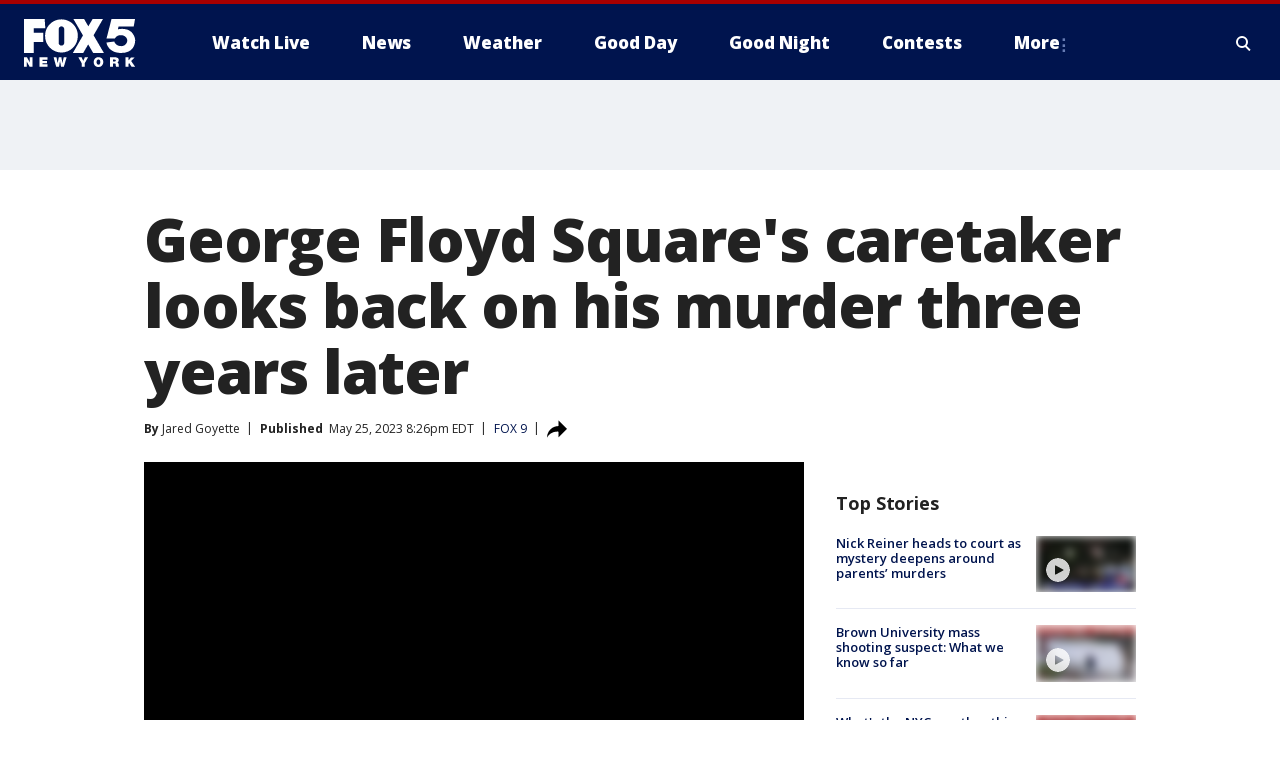

--- FILE ---
content_type: text/html; charset=utf-8
request_url: https://www.fox5ny.com/news/how-a-caretaker-of-george-floyd-square-looks-back-on-his-murder-three-years-later
body_size: 31120
content:
<!doctype html>
<html data-n-head-ssr lang="en" data-n-head="lang">
  <head>
    <!-- Google Tag Manager -->
    <script>
    function loadGTMIfNotLocalOrPreview() {
      const host = window.location.host.toLowerCase();
      const excludedHosts = ["local", "preview", "stage-preview"];
      if (!excludedHosts.some(excludedHost => host.startsWith(excludedHost))) {
        (function(w,d,s,l,i){w[l]=w[l]||[];w[l].push({'gtm.start':
        new Date().getTime(),event:'gtm.js'});var f=d.getElementsByTagName(s)[0],
        j=d.createElement(s),dl=l!='dataLayer'?'&l='+l:'';j.async=true;j.src=
        'https://www.googletagmanager.com/gtm.js?id='+i+dl;f.parentNode.insertBefore(j,f);
        })(window,document,'script','dataLayer','GTM-TMF4BDJ');
      }
    }
    loadGTMIfNotLocalOrPreview();
    </script>
    <!-- End Google Tag Manager -->
    <title data-n-head="true">George Floyd Square&#x27;s caretaker looks back on his murder three years later | FOX 5 New York</title><meta data-n-head="true" http-equiv="X-UA-Compatible" content="IE=edge,chrome=1"><meta data-n-head="true" name="viewport" content="width=device-width, minimum-scale=1.0, initial-scale=1.0"><meta data-n-head="true" charset="UTF-8"><meta data-n-head="true" name="format-detection" content="telephone=no"><meta data-n-head="true" name="msapplication-square70x70logo" content="//static.foxtv.com/static/orion/img/wnyw/favicons/mstile-70x70.png"><meta data-n-head="true" name="msapplication-square150x150logo" content="//static.foxtv.com/static/orion/img/wnyw/favicons/mstile-150x150.png"><meta data-n-head="true" name="msapplication-wide310x150logo" content="//static.foxtv.com/static/orion/img/wnyw/favicons/mstile-310x150.png"><meta data-n-head="true" name="msapplication-square310x310logo" content="//static.foxtv.com/static/orion/img/wnyw/favicons/mstile-310x310.png"><meta data-n-head="true" data-hid="description" name="description" content="&quot;We&#x27;re going to get there together. It&#x27;s a slow journey. It&#x27;s a marathon, but we&#x27;re going to get to the other side of justice together,&quot; said Jeanelle Austin, the executive director of the George Floyd Global Memorial."><meta data-n-head="true" data-hid="fb:app_id" property="fb:app_id" content="252497958109297"><meta data-n-head="true" data-hid="prism.stationId" name="prism.stationId" content="WNYW_FOX5"><meta data-n-head="true" data-hid="prism.stationCallSign" name="prism.stationCallSign" content="wnyw"><meta data-n-head="true" data-hid="prism.channel" name="prism.channel" content="fts"><meta data-n-head="true" data-hid="prism.section" name="prism.section" content="news"><meta data-n-head="true" data-hid="prism.subsection1" name="prism.subsection1" content=""><meta data-n-head="true" data-hid="prism.subsection2" name="prism.subsection2" content=""><meta data-n-head="true" data-hid="prism.subsection3" name="prism.subsection3" content=""><meta data-n-head="true" data-hid="prism.subsection4" name="prism.subsection4" content=""><meta data-n-head="true" data-hid="prism.aggregationType" name="prism.aggregationType" content="subsection"><meta data-n-head="true" data-hid="prism.genre" name="prism.genre" content=""><meta data-n-head="true" data-hid="pagetype" name="pagetype" content="article" scheme="dcterms.DCMIType"><meta data-n-head="true" data-hid="strikepagetype" name="strikepagetype" content="article" scheme="dcterms.DCMIType"><meta data-n-head="true" data-hid="content-creator" name="content-creator" content="tiger"><meta data-n-head="true" data-hid="dc.creator" name="dc.creator" scheme="dcterms.creator" content=""><meta data-n-head="true" data-hid="dc.title" name="dc.title" content="George Floyd Square&#x27;s caretaker looks back on his murder three years later" lang="en"><meta data-n-head="true" data-hid="dc.subject" name="dc.subject" content=""><meta data-n-head="true" data-hid="dcterms.abstract" name="dcterms.abstract" content="&quot;We&#x27;re going to get there together. It&#x27;s a slow journey. It&#x27;s a marathon, but we&#x27;re going to get to the other side of justice together,&quot; said Jeanelle Austin, the executive director of the George Floyd Global Memorial."><meta data-n-head="true" data-hid="dc.type" name="dc.type" scheme="dcterms.DCMIType" content="Text.Article"><meta data-n-head="true" data-hid="dc.description" name="dc.description" content="&quot;We&#x27;re going to get there together. It&#x27;s a slow journey. It&#x27;s a marathon, but we&#x27;re going to get to the other side of justice together,&quot; said Jeanelle Austin, the executive director of the George Floyd Global Memorial."><meta data-n-head="true" data-hid="dc.language" name="dc.language" scheme="dcterms.RFC4646" content="en-US"><meta data-n-head="true" data-hid="dc.publisher" name="dc.publisher" content="FOX 5 New York"><meta data-n-head="true" data-hid="dc.format" name="dc.format" scheme="dcterms.URI" content="text/html"><meta data-n-head="true" data-hid="dc.identifier" name="dc.identifier" scheme="dcterms.URI" content="urn:uri:base64:38119788-8725-5333-8296-2db33b5150de"><meta data-n-head="true" data-hid="dc.source" name="dc.source" content="FOX 9"><meta data-n-head="true" data-hid="dc.date" name="dc.date" content="2023-05-25"><meta data-n-head="true" data-hid="dcterms.created" name="dcterms.created" scheme="dcterms.ISO8601" content="2023-05-25T20:26:35-04:00"><meta data-n-head="true" data-hid="dcterms.modified" name="dcterms.modified" scheme="dcterms.ISO8601" content="2023-05-26T06:06:05-04:00"><meta data-n-head="true" data-hid="og:title" property="og:title" content="George Floyd Square&#x27;s caretaker looks back on his murder three years later"><meta data-n-head="true" data-hid="og:description" property="og:description" content="&quot;We&#x27;re going to get there together. It&#x27;s a slow journey. It&#x27;s a marathon, but we&#x27;re going to get to the other side of justice together,&quot; said Jeanelle Austin, the executive director of the George Floyd Global Memorial."><meta data-n-head="true" data-hid="og:type" property="og:type" content="article"><meta data-n-head="true" data-hid="og:image" property="og:image" content="https://images.foxtv.com/static.fox5ny.com/www.fox5ny.com/content/uploads/2023/05/1280/720/JA_CROP.jpg?ve=1&amp;tl=1"><meta data-n-head="true" data-hid="og:image:width" property="og:image:width" content="1280"><meta data-n-head="true" data-hid="og:image:height" property="og:image:height" content="720"><meta data-n-head="true" data-hid="og:url" property="og:url" content="https://www.fox5ny.com/news/how-a-caretaker-of-george-floyd-square-looks-back-on-his-murder-three-years-later"><meta data-n-head="true" data-hid="og:site_name" property="og:site_name" content="FOX 5 New York"><meta data-n-head="true" data-hid="og:locale" property="og:locale" content="en_US"><meta data-n-head="true" data-hid="robots" name="robots" content="index, follow, max-image-preview:large, max-video-preview:-1"><meta data-n-head="true" data-hid="fox.app_version" name="fox.app_version" content="v77"><meta data-n-head="true" data-hid="fox.fix_version" name="fox.fix_version" content="10.1.0"><meta data-n-head="true" data-hid="fox.app_build" name="fox.app_build" content="no build version"><meta data-n-head="true" name="twitter:card" content="summary_large_image"><meta data-n-head="true" name="twitter:site" content="@FOX5NY"><meta data-n-head="true" name="twitter:site:id" content="@FOX5NY"><meta data-n-head="true" name="twitter:title" content="George Floyd Square&#x27;s caretaker looks back on his murder three years later"><meta data-n-head="true" name="twitter:description" content="&quot;We&#x27;re going to get there together. It&#x27;s a slow journey. It&#x27;s a marathon, but we&#x27;re going to get to the other side of justice together,&quot; said Jeanelle Austin, the executive director of the George Floyd Global Memorial."><meta data-n-head="true" name="twitter:image" content="https://images.foxtv.com/static.fox5ny.com/www.fox5ny.com/content/uploads/2023/05/1280/720/JA_CROP.jpg?ve=1&amp;tl=1"><meta data-n-head="true" name="twitter:url" content="https://www.fox5ny.com/news/how-a-caretaker-of-george-floyd-square-looks-back-on-his-murder-three-years-later"><meta data-n-head="true" name="twitter:creator" content="@FOX5NY"><meta data-n-head="true" name="twitter:creator:id" content="@FOX5NY"><meta data-n-head="true" name="fox.name" content="Post Landing"><meta data-n-head="true" name="fox.category" content="news"><meta data-n-head="true" name="fox.page_content_category" content="news"><meta data-n-head="true" name="fox.page_name" content="wnyw:web:post:article:George Floyd Square&#x27;s caretaker looks back on his murder three years later | FOX 5 New York"><meta data-n-head="true" name="fox.page_content_level_1" content="wnyw:web:post"><meta data-n-head="true" name="fox.page_content_level_2" content="wnyw:web:post:article"><meta data-n-head="true" name="fox.page_content_level_3" content="wnyw:web:post:article:George Floyd Square&#x27;s caretaker looks back on his murder three years later | FOX 5 New York"><meta data-n-head="true" name="fox.page_content_level_4" content="wnyw:web:post:article:George Floyd Square&#x27;s caretaker looks back on his murder three years later | FOX 5 New York"><meta data-n-head="true" name="fox.page_type" content="post-article"><meta data-n-head="true" name="fox.page_content_distributor" content="owned"><meta data-n-head="true" name="fox.page_content_type_of_story" content="Digital Original"><meta data-n-head="true" name="fox.author" content=""><meta data-n-head="true" name="fox.page_content_author" content=""><meta data-n-head="true" name="fox.page_content_author_secondary" content="Jared Goyette"><meta data-n-head="true" name="fox.page_content_version" content="1.3.0"><meta data-n-head="true" name="fox.publisher" content="FOX 9"><meta data-n-head="true" name="fox.page_content_id" content="38119788-8725-5333-8296-2db33b5150de"><meta data-n-head="true" name="fox.page_content_station_originator" content="kmsp"><meta data-n-head="true" name="fox.url" content="https://www.fox5ny.com/news/how-a-caretaker-of-george-floyd-square-looks-back-on-his-murder-three-years-later"><meta data-n-head="true" name="fox.page_canonical_url" content="https://www.fox9.com/news/how-a-caretaker-of-george-floyd-square-looks-back-on-his-murder-three-years-later"><meta data-n-head="true" name="smartbanner:enabled-platforms" content="none"><meta data-n-head="true" property="fb:app_id" content="252497958109297"><meta data-n-head="true" property="article:opinion" content="false"><meta data-n-head="true" name="keywords" content="News"><meta data-n-head="true" name="classification" content="/FTS/News"><meta data-n-head="true" name="classification-isa" content="news"><meta data-n-head="true" name="fox.page_content_tags" content="/FTS/News"><link data-n-head="true" rel="preconnect" href="https://prod.player.fox.digitalvideoplatform.com" crossorigin="anonymous"><link data-n-head="true" rel="dns-prefetch" href="https://prod.player.fox.digitalvideoplatform.com"><link data-n-head="true" rel="stylesheet" href="https://statics.foxsports.com/static/orion/style/css/scorestrip-external.css"><link data-n-head="true" rel="icon" type="image/x-icon" href="/favicons/wnyw/favicon.ico"><link data-n-head="true" rel="stylesheet" href="https://fonts.googleapis.com/css?family=Open+Sans:300,400,400i,600,600i,700,700i,800,800i&amp;display=swap"><link data-n-head="true" rel="stylesheet" href="https://fonts.googleapis.com/css2?family=Rubik:wght@700&amp;display=swap"><link data-n-head="true" rel="schema.dcterms" href="//purl.org/dc/terms/"><link data-n-head="true" rel="schema.prism" href="//prismstandard.org/namespaces/basic/2.1/"><link data-n-head="true" rel="schema.iptc" href="//iptc.org/std/nar/2006-10-01/"><link data-n-head="true" rel="shortcut icon" href="//static.foxtv.com/static/orion/img/wnyw/favicons/favicon.ico" type="image/x-icon"><link data-n-head="true" rel="apple-touch-icon" sizes="57x57" href="//static.foxtv.com/static/orion/img/wnyw/favicons/apple-touch-icon-57x57.png"><link data-n-head="true" rel="apple-touch-icon" sizes="60x60" href="//static.foxtv.com/static/orion/img/wnyw/favicons/apple-touch-icon-60x60.png"><link data-n-head="true" rel="apple-touch-icon" sizes="72x72" href="//static.foxtv.com/static/orion/img/wnyw/favicons/apple-touch-icon-72x72.png"><link data-n-head="true" rel="apple-touch-icon" sizes="76x76" href="//static.foxtv.com/static/orion/img/wnyw/favicons/apple-touch-icon-76x76.png"><link data-n-head="true" rel="apple-touch-icon" sizes="114x114" href="//static.foxtv.com/static/orion/img/wnyw/favicons/apple-touch-icon-114x114.png"><link data-n-head="true" rel="apple-touch-icon" sizes="120x120" href="//static.foxtv.com/static/orion/img/wnyw/favicons/apple-touch-icon-120x120.png"><link data-n-head="true" rel="apple-touch-icon" sizes="144x144" href="//static.foxtv.com/static/orion/img/wnyw/favicons/apple-touch-icon-144x144.png"><link data-n-head="true" rel="apple-touch-icon" sizes="152x152" href="//static.foxtv.com/static/orion/img/wnyw/favicons/apple-touch-icon-152x152.png"><link data-n-head="true" rel="apple-touch-icon" sizes="180x180" href="//static.foxtv.com/static/orion/img/wnyw/favicons/apple-touch-icon-180x180.png"><link data-n-head="true" rel="icon" type="image/png" href="//static.foxtv.com/static/orion/img/wnyw/favicons/favicon-16x16.png" sizes="16x16"><link data-n-head="true" rel="icon" type="image/png" href="//static.foxtv.com/static/orion/img/wnyw/favicons/favicon-32x32.png" sizes="32x32"><link data-n-head="true" rel="icon" type="image/png" href="//static.foxtv.com/static/orion/img/wnyw/favicons/favicon-96x96.png" sizes="96x96"><link data-n-head="true" rel="icon" type="image/png" href="//static.foxtv.com/static/orion/img/wnyw/favicons/android-chrome-192x192.png" sizes="192x192"><link data-n-head="true" href="https://fonts.gstatic.com" rel="preconnect" crossorigin="true"><link data-n-head="true" href="https://fonts.googleapis.com" rel="preconnect" crossorigin="true"><link data-n-head="true" rel="stylesheet" href="https://fonts.googleapis.com/css?family=Source+Sans+Pro:200,300,400,600,400italic,700,700italic,300,300italic,600italic/"><link data-n-head="true" rel="preconnect" href="https://cdn.segment.com/"><link data-n-head="true" rel="preconnect" href="https://widgets.media.weather.com/"><link data-n-head="true" rel="preconnect" href="https://elections.ap.org/"><link data-n-head="true" rel="preconnect" href="https://www.google-analytics.com/"><link data-n-head="true" rel="preconnect" href="http://static.chartbeat.com/"><link data-n-head="true" rel="preconnect" href="https://sb.scorecardresearch.com/"><link data-n-head="true" rel="preconnect" href="http://www.googletagmanager.com/"><link data-n-head="true" rel="preconnect" href="https://cdn.optimizely.com/"><link data-n-head="true" rel="preconnect" href="https://cdn.segment.com/"><link data-n-head="true" rel="preconnect" href="https://connect.facebook.net/"><link data-n-head="true" rel="preconnect" href="https://prod.player.fox.digitalvideoplatform.com/"><link data-n-head="true" rel="preload" as="script" href="https://prod.player.fox.digitalvideoplatform.com/wpf/v3/3.2.56/wpf_player.js"><link data-n-head="true" rel="prefetch" as="script" href="https://prod.player.fox.digitalvideoplatform.com/wpf/v3/3.2.56/lib/wpf_bitmovin_yospace_player.js"><link data-n-head="true" rel="prefetch" as="script" href="https://prod.player.fox.digitalvideoplatform.com/wpf/v3/3.2.56/lib/wpf_conviva_reporter.js"><link data-n-head="true" rel="prefetch" as="script" href="https://prod.player.fox.digitalvideoplatform.com/wpf/v3/3.2.56/lib/wpf_mux_reporter.js"><link data-n-head="true" rel="prefetch" as="script" href="https://prod.player.fox.digitalvideoplatform.com/wpf/v3/3.2.56/lib/wpf_adobeheartbeat_reporter.js"><link data-n-head="true" rel="prefetch" as="script" href="https://prod.player.fox.digitalvideoplatform.com/wpf/v3/3.2.56/lib/wpf_comscore_reporter.js"><link data-n-head="true" rel="prefetch" as="script" href="https://prod.player.fox.digitalvideoplatform.com/wpf/v3/3.2.56/lib/wpf_controls.js"><link data-n-head="true" rel="canonical" href="https://www.fox9.com/news/how-a-caretaker-of-george-floyd-square-looks-back-on-his-murder-three-years-later"><link data-n-head="true" rel="alternate" type="application/rss+xml" title="News" href="https://www.fox5ny.com/rss.xml?category=news"><link data-n-head="true" rel="shorturl" href=""><link data-n-head="true" rel="image_src" href="https://images.foxtv.com/static.fox5ny.com/www.fox5ny.com/content/uploads/2023/05/1280/720/JA_CROP.jpg?ve=1&amp;tl=1"><link data-n-head="true" rel="amphtml" href="https://www.fox5ny.com/news/how-a-caretaker-of-george-floyd-square-looks-back-on-his-murder-three-years-later.amp"><link data-n-head="true" rel="preload" as="image" href="https://static-media.fox.com/fmcv3/prod/fts/A-764267/xjldmmgloy9rgt1i.jpg"><link data-n-head="true" rel="alternate" title="FOX 5 New York - News" type="application/rss+xml" href="https://www.fox5ny.com/rss/category/news"><link data-n-head="true" rel="alternate" title="FOX 5 New York - Local News" type="application/rss+xml" href="https://www.fox5ny.com/rss/category/local-news"><link data-n-head="true" rel="alternate" title="FOX 5 New York - Tag Us Ny" type="application/rss+xml" href="https://www.fox5ny.com/rss/tags/us,ny,"><link data-n-head="true" rel="alternate" title="FOX 5 New York - National News" type="application/rss+xml" href="https://www.fox5ny.com/rss/category/national-news"><link data-n-head="true" rel="alternate" title="FOX 5 New York - Tag Crime Publicsafety" type="application/rss+xml" href="https://www.fox5ny.com/rss/tags/crime-publicsafety"><link data-n-head="true" rel="alternate" title="FOX 5 New York - Tag Entertainment" type="application/rss+xml" href="https://www.fox5ny.com/rss/tags/entertainment"><link data-n-head="true" rel="alternate" title="FOX 5 New York - Tag Unusual" type="application/rss+xml" href="https://www.fox5ny.com/rss/tags/unusual"><link data-n-head="true" rel="alternate" title="FOX 5 New York - Tag Science" type="application/rss+xml" href="https://www.fox5ny.com/rss/tags/science,"><link data-n-head="true" rel="alternate" title="FOX 5 New York - Sports" type="application/rss+xml" href="https://www.fox5ny.com/rss/category/sports"><link data-n-head="true" rel="alternate" title="FOX 5 New York - Tag Seen On Tv" type="application/rss+xml" href="https://www.fox5ny.com/rss/tags/seen-on-tv"><link data-n-head="true" rel="alternate" title="FOX 5 New York - Newsletter Signup" type="application/rss+xml" href="https://www.fox5ny.com/rss/category/newsletter-signup"><link data-n-head="true" rel="alternate" title="FOX 5 New York - Live" type="application/rss+xml" href="https://www.fox5ny.com/rss/category/live"><link data-n-head="true" rel="alternate" title="FOX 5 New York - Weather" type="application/rss+xml" href="https://www.fox5ny.com/rss/category/weather"><link data-n-head="true" rel="alternate" title="FOX 5 New York - Closing" type="application/rss+xml" href="https://www.fox5ny.com/rss/category/closing"><link data-n-head="true" rel="alternate" title="FOX 5 New York - Weather Alerts" type="application/rss+xml" href="https://www.fox5ny.com/rss/category/weather-alerts"><link data-n-head="true" rel="alternate" title="FOX 5 New York - Traffic" type="application/rss+xml" href="https://www.fox5ny.com/rss/category/traffic"><link data-n-head="true" rel="alternate" title="FOX 5 New York - Tag Travel News" type="application/rss+xml" href="https://www.fox5ny.com/rss/tags/travel-news,"><link data-n-head="true" rel="alternate" title="FOX 5 New York - Apps" type="application/rss+xml" href="https://www.fox5ny.com/rss/category/apps"><link data-n-head="true" rel="alternate" title="FOX 5 New York - Shows Good Day" type="application/rss+xml" href="https://www.fox5ny.com/rss/category/shows,good-day"><link data-n-head="true" rel="alternate" title="FOX 5 New York - Tag Series Good Day Cafe" type="application/rss+xml" href="https://www.fox5ny.com/rss/tags/series,good-day-cafe"><link data-n-head="true" rel="alternate" title="FOX 5 New York - Shows Street Talk" type="application/rss+xml" href="https://www.fox5ny.com/rss/category/shows,street-talk"><link data-n-head="true" rel="alternate" title="FOX 5 New York - Tag Health" type="application/rss+xml" href="https://www.fox5ny.com/rss/tags/health"><link data-n-head="true" rel="alternate" title="FOX 5 New York - Tag Good Day Things To Do Nyc" type="application/rss+xml" href="https://www.fox5ny.com/rss/tags/good-day,things-to-do-nyc"><link data-n-head="true" rel="alternate" title="FOX 5 New York - About" type="application/rss+xml" href="https://www.fox5ny.com/rss/category/about"><link data-n-head="true" rel="alternate" title="FOX 5 New York - Team" type="application/rss+xml" href="https://www.fox5ny.com/rss/category/team"><link data-n-head="true" rel="alternate" title="FOX 5 New York - Whatsonfox" type="application/rss+xml" href="https://www.fox5ny.com/rss/category/whatsonfox"><link data-n-head="true" rel="alternate" title="FOX 5 New York - Job Opportunities At Fox 5 My9" type="application/rss+xml" href="https://www.fox5ny.com/rss/category/job-opportunities-at-fox-5-my9"><link data-n-head="true" rel="alternate" title="FOX 5 New York - Public Affairs" type="application/rss+xml" href="https://www.fox5ny.com/rss/category/public-affairs"><link data-n-head="true" rel="alternate" title="FOX 5 New York - Contests" type="application/rss+xml" href="https://www.fox5ny.com/rss/category/contests"><link data-n-head="true" rel="alternate" title="FOX 5 New York - Money" type="application/rss+xml" href="https://www.fox5ny.com/rss/category/money"><link data-n-head="true" rel="alternate" title="FOX 5 New York - Tag Consumer" type="application/rss+xml" href="https://www.fox5ny.com/rss/tags/consumer"><link data-n-head="true" rel="alternate" title="FOX 5 New York - Tag Consumer Recalls" type="application/rss+xml" href="https://www.fox5ny.com/rss/tags/consumer,recalls"><link data-n-head="true" rel="alternate" title="FOX 5 New York - Tag Business" type="application/rss+xml" href="https://www.fox5ny.com/rss/tags/business"><link data-n-head="true" rel="alternate" title="FOX 5 New York - Tag Money Us Economy" type="application/rss+xml" href="https://www.fox5ny.com/rss/tags/money,us-economy"><link data-n-head="true" rel="alternate" title="FOX 5 New York - Tag Business Personal Finance" type="application/rss+xml" href="https://www.fox5ny.com/rss/tags/business,personal-finance"><link data-n-head="true" rel="alternate" title="FOX 5 New York - Tag Consumer Real Estate" type="application/rss+xml" href="https://www.fox5ny.com/rss/tags/consumer,real-estate"><link data-n-head="true" rel="alternate" title="FOX 5 New York - Tag Series Archives" type="application/rss+xml" href="https://www.fox5ny.com/rss/tags/series,archives"><link data-n-head="true" rel="alternate" title="FOX 5 New York - Tag Skyfox" type="application/rss+xml" href="https://www.fox5ny.com/rss/tags/skyfox"><link data-n-head="true" rel="alternate" title="FOX 5 New York - Shows Brand Spotlight" type="application/rss+xml" href="https://www.fox5ny.com/rss/category/shows,brand-spotlight"><link data-n-head="true" rel="alternate" title="FOX 5 New York - Tag Us Ny" type="application/rss+xml" href="https://www.fox5ny.com/rss/tags/us,ny"><link data-n-head="true" rel="alternate" title="FOX 5 New York - Shows Good Night New York" type="application/rss+xml" href="https://www.fox5ny.com/rss/category/shows,good-night-new-york"><link data-n-head="true" rel="alternate" title="FOX 5 New York - Discover the latest breaking news." type="application/rss+xml" href="https://www.fox5ny.com/latest.xml"><link data-n-head="true" rel="stylesheet" href="//static.foxtv.com/static/orion/css/default/article.rs.css"><link data-n-head="true" rel="stylesheet" href="/css/print.css" media="print"><script data-n-head="true" type="text/javascript" data-hid="pal-script" src="//imasdk.googleapis.com/pal/sdkloader/pal.js"></script><script data-n-head="true" type="text/javascript" src="https://statics.foxsports.com/static/orion/scorestrip.js" async="false" defer="true"></script><script data-n-head="true" type="text/javascript">
        (function (h,o,u,n,d) {
          h=h[d]=h[d]||{q:[],onReady:function(c){h.q.push(c)}}
          d=o.createElement(u);d.async=1;d.src=n
          n=o.getElementsByTagName(u)[0];n.parentNode.insertBefore(d,n)
        })(window,document,'script','https://www.datadoghq-browser-agent.com/datadog-rum-v4.js','DD_RUM')
        DD_RUM.onReady(function() {
          DD_RUM.init({
            clientToken: 'pub6d08621e10189e2259b02648fb0f12e4',
            applicationId: 'f7e50afb-e642-42a0-9619-b32a46fc1075',
            site: 'datadoghq.com',
            service: 'www.fox5ny.com',
            env: 'prod',
            // Specify a version number to identify the deployed version of your application in Datadog
            version: '1.0.0',
            sampleRate: 20,
            sessionReplaySampleRate: 0,
            trackInteractions: true,
            trackResources: true,
            trackLongTasks: true,
            defaultPrivacyLevel: 'mask-user-input',
          });
          // DD_RUM.startSessionReplayRecording();
        })</script><script data-n-head="true" type="text/javascript" src="https://foxkit.fox.com/sdk/profile/v2.15.0/profile.js" async="false" defer="true"></script><script data-n-head="true" src="https://js.appboycdn.com/web-sdk/5.6/braze.min.js" async="true" defer="true"></script><script data-n-head="true" src="https://c.amazon-adsystem.com/aax2/apstag.js" async="true" defer="true"></script><script data-n-head="true" src="https://www.googletagmanager.com/gtag/js?id=UA-34976036-1" async="true"></script><script data-n-head="true" type="text/javascript">// 86acbd31cd7c09cf30acb66d2fbedc91daa48b86:1701196570.5903604
!function(n,r,e,t,c){var i,o="Promise"in n,u={then:function(){return u},catch:function(n){
return n(new Error("Airship SDK Error: Unsupported browser")),u}},s=o?new Promise((function(n,r){i=function(e,t){e?r(e):n(t)}})):u
;s._async_setup=function(n){if(o)try{i(null,n(c))}catch(n){i(n)}},n[t]=s;var a=r.createElement("script");a.src=e,a.async=!0,a.id="_uasdk",
a.rel=t,r.head.appendChild(a)}(window,document,'https://aswpsdkus.com/notify/v1/ua-sdk.min.js',
  'UA', {
    vapidPublicKey: 'BBGNRUFEAf52td4H1JIYHNeL62PotffxZH-X0xYWSaOTCptAnAiTT7dSwCd2WNnNNrKwcU0XvvwV0OgpS17BtjM=',
    websitePushId: 'web.wnyw.prod',
    appKey: 'Q4_EUAW5TDKbjhgbSAa4kQ',
    token: 'MTpRNF9FVUFXNVRES2JqaGdiU0FhNGtROlpHTHFmbWZmUDVkeWFrZlJFSlJlcXE1LU0taFc2b1BZN2lGYXN2QWdPVXc'
  });
  </script><script data-n-head="true" type="text/javascript">UA.then(sdk => {
        sdk.plugins.load('html-prompt', 'https://aswpsdkus.com/notify/v1/ua-html-prompt.min.js', {
          appearDelay: 5000,
          disappearDelay: 2000000000000000000000000,
          askAgainDelay: 0,
          stylesheet: './css/airship.css',
          auto: false,
          type: 'alert',
          position: 'top',
          i18n: {
            en: {
              title: 'Stay Informed',
              message: 'Receive alerts to the biggest stories worth your time',
              accept: 'Allow',
              deny: 'No Thanks'
            }
          },
          logo: '/favicons/wnyw/favicon.ico'
        }).then(plugin => {
          const auditSession = () => {
            const airshipPageViews = parseInt(window.sessionStorage.getItem('currentAirShipPageViews'), 10)
            if (airshipPageViews > 1) {
              plugin.prompt();
              console.info('Airship: prompt called')
              clearInterval(auditInterval);
              window.sessionStorage.setItem('currentAirShipPageViews', 0)
            }
          }
          const auditInterval = setInterval(auditSession, 2000);
        })
      })</script><script data-n-head="true" src="/taboola/taboola.js" type="text/javascript" async="true" defer="true"></script><script data-n-head="true" src="https://scripts.webcontentassessor.com/scripts/35e77610ca0dba41bdada6851c189e9f743de55cd80acc0709714aaefee1e540"></script><script data-n-head="true" src="//static.foxtv.com/static/orion/scripts/core/ag.core.js"></script><script data-n-head="true" src="//static.foxtv.com/static/isa/core.js"></script><script data-n-head="true" src="//static.foxtv.com/static/orion/scripts/station/default/loader.js"></script><script data-n-head="true" src="https://widgets.media.weather.com/wxwidget.loader.js?cid=996314550" defer=""></script><script data-n-head="true" src="https://prod.player.fox.digitalvideoplatform.com/wpf/v3/3.2.56/wpf_player.js" defer="" data-hid="fox-player-main-script"></script><script data-n-head="true" src="//static.foxtv.com/static/leap/loader.js"></script><script data-n-head="true" >(function () {
        var _sf_async_config = window._sf_async_config = (window._sf_async_config || {})
        _sf_async_config.uid = 65824
        _sf_async_config.domain = 'fox5ny.com'
        _sf_async_config.flickerControl = false
        _sf_async_config.useCanonical = true

        // Function to set ISA-dependent values with proper error handling
        function setISAValues() {
          if (window.FTS && window.FTS.ISA && window.FTS.ISA._meta) {
            try {
              _sf_async_config.sections = window.FTS.ISA._meta.section || ''
              _sf_async_config.authors = window.FTS.ISA._meta.fox['fox.page_content_author'] ||
                                       window.FTS.ISA._meta.fox['fox.page_content_author_secondary'] ||
                                       window.FTS.ISA._meta.raw.publisher || ''
            } catch (e) {
              console.warn('FTS.ISA values not available yet:', e)
              _sf_async_config.sections = ''
              _sf_async_config.authors = ''
            }
          } else {
            // Set default values if ISA is not available
            _sf_async_config.sections = ''
            _sf_async_config.authors = ''

            // Retry after a short delay if ISA is not loaded yet
            setTimeout(setISAValues, 100)
          }
        }

        // Set ISA values initially
        setISAValues()

        _sf_async_config.useCanonicalDomain = true
        function loadChartbeat() {
          var e = document.createElement('script');
            var n = document.getElementsByTagName('script')[0];
            e.type = 'text/javascript';
            e.async = true;
            e.src = '//static.chartbeat.com/js/chartbeat.js';
            n.parentNode.insertBefore(e, n);
        }
        loadChartbeat();
        })()</script><script data-n-head="true" src="//static.chartbeat.com/js/chartbeat_mab.js"></script><script data-n-head="true" src="//static.chartbeat.com/js/chartbeat.js"></script><script data-n-head="true" src="https://interactives.ap.org/election-results/assets/microsite/resizeClient.js" defer=""></script><script data-n-head="true" data-hid="strike-loader" src="https://strike.fox.com/static/fts/display/loader.js" type="text/javascript"></script><script data-n-head="true" >
          (function() {
              window.foxstrike = window.foxstrike || {};
              window.foxstrike.cmd = window.foxstrike.cmd || [];
          })()
        </script><script data-n-head="true" type="application/ld+json">{"@context":"http://schema.org","@type":"NewsArticle","mainEntityOfPage":"https://www.fox9.com/news/how-a-caretaker-of-george-floyd-square-looks-back-on-his-murder-three-years-later","headline":"George Floyd Square's caretaker looks back on his murder three years later","articleBody":"On the third anniversary of <a href=\"https://fox9.com/tag/crime-publicsafety/george-floyd-death\" target=\"_blank\">George Floyd&#x2019;s murder</a>, the Minneapolis City Council passed a resolution honoring victims of police violence, and recognized Jeanelle Austin, the executive director of the George Floyd Global Memorial, for her work to preserve the square and its spirit of remembrance and protest.&#xA0;Austin gave a moving speech about the community&#x2019;s work at <a href=\"https://fox9.com/news/george-floyd-square-38th-chicago-minneapolis-plan\" target=\"_blank\">38th and Chicago</a>, how she looks back at Floyd&#x2019;s murder, and the nine minutes and twenty-nine seconds he spent under the knee of former Minneapolis police officer <a href=\"https://www.fox9.com/tag/people/derek-chauvin\" target=\"_blank\">Derek Chauvin</a>.&#xA0;Austin, known as &quot;Lee Caretaker of the Memorial&quot; first began tending to the square in 2020 as her form of protest. As the memorial grew, so did her role and responsibility.&#xA0;She spoke to FOX 9 shortly after finishing her speech to the council. Below is a transcript from the interview:&#xA0;<strong>How does today hit you, considering the work that you do? What did you feel when you woke up today realizing what it was?</strong>I went to bed after midnight and I was very aware that we had come to the anniversary of May 25. It is a trauma anniversary. And so there is grief. And I&apos;m always very aware of the ways in which grief comes out sideways. So I started to reflect on the ways in which my grief may have been coming out sideways. Because it&apos;s heavy. A man was lynched in my neighborhood just three short blocks away from my family home. And we have been working for three long years, and we are continuing to work because we don&apos;t ever want that to happen again. Not here, not anywhere. Unfortunately, it has. But we don&apos;t get discouraged. Instead, we become resilient, and we keep fighting because we deserve to live.And so I think May 25th is an important day of remembrance because I remember that the world rose up because of this date. I remember that people marched on all seven continents because of the date. I remember that children lifted their voices because of this date and that elders lifted their voices, that young people and everybody in between.&#xA0;People who would not have even normally spoken on behalf of Black Lives spoke up for the first time. There were people who truly did not understand what was happening and why it was happening. And they showed up at George Floyd Square with questions truly seeking to understand. I think today is an important day to remember because it&apos;s the day in which we as a world decided to pivot from the way in which we practice injustice against Black-bodied people. We haven&apos;t gotten to the full manifestation of that decision yet, but we are working to get there, and that is important.<strong>If you try to look back on what&apos;s changed and what hasn&apos;t, it can be a really muddled picture. I&#x2019;m&#xA0;wondering how you view that, in terms of the changes that have been made and changes that some people are still pushing for. How do you think things stand on, you know, three years later?</strong>Well, I know that George Floyd Square still stands from fist to fist. And I know that the protest still stands, that neighbors still gather every morning and evening, 8 a.m. and 7 p.m. I know that organizations like Families Supporting Families Against Police Violence still protest, still take to the streets.&#xA0;I know that you have people like our neighbor, Commissioner Angela Conley, who is working to push budget line items to get equity and justice in the community. I know we&apos;ve got neighbors and organizations like Pillsbury House and Theater or in Saint Paul, like Penumbra Theater, who are doing the work in the community to help bring equity through the arts. I know that there are places like Pimento Kitchen that are bringing equity through food. I know that there are corporations like Best Buy who are partnering with people to be boots on the ground to help figure out how do we make the changes in our own neighborhood and in the community.&#xA0;I know this because as we&apos;ve been planning Rise and Remember, we have businesses, we have churches, we have individual people and benefactors. We have schools, we have children. We have our neighborhood coming together to say we are not done fighting because we do not yet live on the other side of justice.&#xA0;And so what I know is what I see, and I see people believing that it&apos;s possible for us to get it right. No, we may not have gotten it right quite yet. Yes, we have made some progress in some areas. Yes, we have taken two steps back in other areas. But the resolve of the people is unwavering. And that I know, I believe and I have faith in my neighbors. I believe and I have faith in the brothers in my community who continue to keep our community safe and I believe in the power of the people, because where there&apos;s people, there&apos;s power. We see that at George Floyd Square. What we used to sing in church growing up... We&apos;re not where we ought to be, but thank God we&apos;re not where we&apos;re used to be. That&apos;s what it is.&#xA0;<strong>As I liste</strong>n<strong> to your talking, I realize that, as journalists, we tend to focus specifically on policy, on what&apos;s been passed and what hasn&apos;t. A lot of what you talked about was beyond that. And I think, you know, that&apos;s something that maybe we don&apos;t get enough attention to.</strong>Right. Because actually, I don&apos;t believe that policy is what is going to get us to the other side of justice. That&apos;s why I intentionally did not focus on policy. I think the way in which policy works in our country is that it takes several months to craft extremely particular language. And while that language is being battled back and forth, somebody else is working on a workaround around that.&#xA0;So they don&apos;t necessarily have to bring equity and justice for the work that the people are doing there. I believe that what does work is when we move our neighbors to set the imagination of the way in which we want to live life and then expect our policymakers to catch up with us.<strong>You&apos;re in the fight, you&apos;re in the trenches, you&#x2019;re at George Floyd Square a lot. You&apos;re there. And a lot of our viewers aren&apos;t. What do you think they may not realize about what it&apos;s like day in and day out?</strong>People are coming from all over the world to visit George Floyd Square. People make intentional stops in Minneapolis to visit George Floyd Square. I recently met a man from South Africa and I asked him, &quot;Well, what brought you to Minneapolis?&quot; He said &quot;This memorial.&quot; People do this. People leave the airport during the layover and take an Uber to George Floyd Square with their suitcases because they want to lay eyes on the stand that the people have taken and what the people have built.And not only that, but they also want to contribute to it. People are continuing to leave memorial offerings as their form of protest to contribute. That matters, that says that we locally have done something right. And I know that it&apos;s a challenge and I know that it&apos;s difficult, and I know that not everybody agrees. And I&apos;ve sat down, and I&apos;ve listened to neighbors, and we are continuing to do the work of listening to our neighbors to figure out how we do this remembrance. Well, how do we do this remembrance process, right? Because we do need to remember.But I want to also challenge my neighbors to understand that what we may see as messy and disruptive because we are at ground zero and because it impacts us in a certain way that it doesn&apos;t impact anybody else across the world because it wasn&apos;t their backyard.&#xA0;I want us to understand that in that messiness, in the messiness of grief, in the messiness of a fight for liberation, in the messiness of aged offerings, we have created hope for an entire generation of people, and that matters. And that is something that we can hang our hat on and that is something that we can continue to work on.&#xA0;And I would invite you to continue to do what you do to move justice forward. And if you want to join us in George Floyd Square to serve, to volunteer, to help in any kind of way at the George Floyd Global Memorial. We are happy to welcome you and give you something to do because there&apos;s always work to do. And we see it as working side by side as neighbors.I understand the tension. I understand the grief. I understand the trauma. But I deeply believe that by us conserving and preserving our narrative. We are fighting against the power of racism that likes to erase narrative and replace it with something that empowers white supremacy to continue to harm Black and brown bodies. So this work is necessary. Just trust me. We&apos;re going to get there together. It&apos;s a slow journey. It&apos;s a marathon, but we&apos;re going to get to the other side of justice together.&#xA0;<br>&#xA0;","datePublished":"2023-05-25T20:26:35-04:00","dateModified":"2023-05-25T20:26:35-04:00","description":"\"We're going to get there together. It's a slow journey. It's a marathon, but we're going to get to the other side of justice together,\" said Jeanelle Austin, the executive director of the George Floyd Global Memorial.","author":{"@type":"Person","name":"FOX 9"},"publisher":{"@type":"NewsMediaOrganization","name":"FOX 5 New York","alternateName":"WNYW, FOX 5","url":"https://www.fox5ny.com/","sameAs":["https://www.facebook.com/FOX5NY/","https://twitter.com/fox5ny","https://www.instagram.com/fox5ny/","https://www.youtube.com/@fox5ny","https://en.wikipedia.org/wiki/WNYW","https://www.wikidata.org/wiki/Q1540364","https://www.wikidata.org/wiki/Q1540364"],"foundingDate":"1938","logo":{"@type":"ImageObject","url":"https://static.foxtv.com/static/orion/img/wnyw/favicons/favicon-96x96.png","width":"96","height":"96"},"contactPoint":[{"@type":"ContactPoint","telephone":"+1-212-452-5555","contactType":"news desk"}],"address":{"@type":"PostalAddress","addressLocality":"New York","addressRegion":"New York","postalCode":"10021","streetAddress":"205 E 67th Street","addressCountry":{"@type":"Country","name":"US"}}},"image":{"@type":"ImageObject","url":"https://static.fox5ny.com/www.fox5ny.com/content/uploads/2023/05/JA_CROP.jpg","width":"1280","height":"720"},"url":"https://www.fox9.com/news/how-a-caretaker-of-george-floyd-square-looks-back-on-his-murder-three-years-later","isAccessibleForFree":true,"keywords":""}</script><link rel="preload" href="/_wzln/55dded59179ac2f848ea.js" as="script"><link rel="preload" href="/_wzln/6144630b6de6fee53c2b.js" as="script"><link rel="preload" href="/_wzln/75fbf55b66d4e492ce22.js" as="script"><link rel="preload" href="/_wzln/22d615ff17b1127cf9f5.js" as="script"><link rel="preload" href="/_wzln/fca5e8efacdac44a4e94.js" as="script"><link rel="preload" href="/_wzln/e20ba68226fca7b636fe.js" as="script"><link rel="preload" href="/_wzln/a2720066d4fab236d217.js" as="script"><style data-vue-ssr-id="3d723bd8:0 153764a8:0 4783c553:0 01f125af:0 7e965aea:0 fe2c1b5a:0 c789a71e:0 2151d74a:0 5fac22c6:0 4f269fee:0 c23b5e74:0 403377d7:0 3979e5e6:0 59bee381:0 4a3d6b7a:0 42dc6fe6:0 5c0b7ab5:0 c061adc6:0">.v-select{position:relative;font-family:inherit}.v-select,.v-select *{box-sizing:border-box}@keyframes vSelectSpinner{0%{transform:rotate(0deg)}to{transform:rotate(1turn)}}.vs__fade-enter-active,.vs__fade-leave-active{pointer-events:none;transition:opacity .15s cubic-bezier(1,.5,.8,1)}.vs__fade-enter,.vs__fade-leave-to{opacity:0}.vs--disabled .vs__clear,.vs--disabled .vs__dropdown-toggle,.vs--disabled .vs__open-indicator,.vs--disabled .vs__search,.vs--disabled .vs__selected{cursor:not-allowed;background-color:#f8f8f8}.v-select[dir=rtl] .vs__actions{padding:0 3px 0 6px}.v-select[dir=rtl] .vs__clear{margin-left:6px;margin-right:0}.v-select[dir=rtl] .vs__deselect{margin-left:0;margin-right:2px}.v-select[dir=rtl] .vs__dropdown-menu{text-align:right}.vs__dropdown-toggle{-webkit-appearance:none;-moz-appearance:none;appearance:none;display:flex;padding:0 0 4px;background:none;border:1px solid rgba(60,60,60,.26);border-radius:4px;white-space:normal}.vs__selected-options{display:flex;flex-basis:100%;flex-grow:1;flex-wrap:wrap;padding:0 2px;position:relative}.vs__actions{display:flex;align-items:center;padding:4px 6px 0 3px}.vs--searchable .vs__dropdown-toggle{cursor:text}.vs--unsearchable .vs__dropdown-toggle{cursor:pointer}.vs--open .vs__dropdown-toggle{border-bottom-color:transparent;border-bottom-left-radius:0;border-bottom-right-radius:0}.vs__open-indicator{fill:rgba(60,60,60,.5);transform:scale(1);transition:transform .15s cubic-bezier(1,-.115,.975,.855);transition-timing-function:cubic-bezier(1,-.115,.975,.855)}.vs--open .vs__open-indicator{transform:rotate(180deg) scale(1)}.vs--loading .vs__open-indicator{opacity:0}.vs__clear{fill:rgba(60,60,60,.5);padding:0;border:0;background-color:transparent;cursor:pointer;margin-right:8px}.vs__dropdown-menu{display:block;box-sizing:border-box;position:absolute;top:calc(100% - 1px);left:0;z-index:1000;padding:5px 0;margin:0;width:100%;max-height:350px;min-width:160px;overflow-y:auto;box-shadow:0 3px 6px 0 rgba(0,0,0,.15);border:1px solid rgba(60,60,60,.26);border-top-style:none;border-radius:0 0 4px 4px;text-align:left;list-style:none;background:#fff}.vs__no-options{text-align:center}.vs__dropdown-option{line-height:1.42857143;display:block;padding:3px 20px;clear:both;color:#333;white-space:nowrap;cursor:pointer}.vs__dropdown-option--highlight{background:#5897fb;color:#fff}.vs__dropdown-option--deselect{background:#fb5858;color:#fff}.vs__dropdown-option--disabled{background:inherit;color:rgba(60,60,60,.5);cursor:inherit}.vs__selected{display:flex;align-items:center;background-color:#f0f0f0;border:1px solid rgba(60,60,60,.26);border-radius:4px;color:#333;line-height:1.4;margin:4px 2px 0;padding:0 .25em;z-index:0}.vs__deselect{display:inline-flex;-webkit-appearance:none;-moz-appearance:none;appearance:none;margin-left:4px;padding:0;border:0;cursor:pointer;background:none;fill:rgba(60,60,60,.5);text-shadow:0 1px 0 #fff}.vs--single .vs__selected{background-color:transparent;border-color:transparent}.vs--single.vs--loading .vs__selected,.vs--single.vs--open .vs__selected{position:absolute;opacity:.4}.vs--single.vs--searching .vs__selected{display:none}.vs__search::-webkit-search-cancel-button{display:none}.vs__search::-ms-clear,.vs__search::-webkit-search-decoration,.vs__search::-webkit-search-results-button,.vs__search::-webkit-search-results-decoration{display:none}.vs__search,.vs__search:focus{-webkit-appearance:none;-moz-appearance:none;appearance:none;line-height:1.4;font-size:1em;border:1px solid transparent;border-left:none;outline:none;margin:4px 0 0;padding:0 7px;background:none;box-shadow:none;width:0;max-width:100%;flex-grow:1;z-index:1}.vs__search::-moz-placeholder{color:inherit}.vs__search::placeholder{color:inherit}.vs--unsearchable .vs__search{opacity:1}.vs--unsearchable:not(.vs--disabled) .vs__search{cursor:pointer}.vs--single.vs--searching:not(.vs--open):not(.vs--loading) .vs__search{opacity:.2}.vs__spinner{align-self:center;opacity:0;font-size:5px;text-indent:-9999em;overflow:hidden;border:.9em solid hsla(0,0%,39.2%,.1);border-left-color:rgba(60,60,60,.45);transform:translateZ(0);animation:vSelectSpinner 1.1s linear infinite;transition:opacity .1s}.vs__spinner,.vs__spinner:after{border-radius:50%;width:5em;height:5em}.vs--loading .vs__spinner{opacity:1}
.fts-scorestrip-wrap{width:100%}.fts-scorestrip-wrap .fts-scorestrip-container{padding:0 16px;max-width:1280px;margin:0 auto}@media screen and (min-width:1024px){.fts-scorestrip-wrap .fts-scorestrip-container{padding:15px 24px}}
.fts-scorestrip-wrap[data-v-75d386ae]{width:100%}.fts-scorestrip-wrap .fts-scorestrip-container[data-v-75d386ae]{padding:0 16px;max-width:1280px;margin:0 auto}@media screen and (min-width:1024px){.fts-scorestrip-wrap .fts-scorestrip-container[data-v-75d386ae]{padding:15px 24px}}@media(min-width:768px)and (max-width:1280px){.main-content-new-layout[data-v-75d386ae]{padding:10px}}
#xd-channel-container[data-v-0130ae53]{margin:0 auto;max-width:1280px;height:1px}#xd-channel-fts-iframe[data-v-0130ae53]{position:relative;top:-85px;left:86.1%;width:100%;display:none}@media (min-width:768px) and (max-width:1163px){#xd-channel-fts-iframe[data-v-0130ae53]{left:84%}}@media (min-width:768px) and (max-width:1056px){#xd-channel-fts-iframe[data-v-0130ae53]{left:81%}}@media (min-width:768px) and (max-width:916px){#xd-channel-fts-iframe[data-v-0130ae53]{left:79%}}@media (min-width:769px) and (max-width:822px){#xd-channel-fts-iframe[data-v-0130ae53]{left:77%}}@media (min-width:400px) and (max-width:767px){#xd-channel-fts-iframe[data-v-0130ae53]{display:none!important}}.branding[data-v-0130ae53]{padding-top:0}@media (min-width:768px){.branding[data-v-0130ae53]{padding-top:10px}}
.title--hide[data-v-b8625060]{display:none}
#fox-id-logged-in[data-v-f7244ab2]{display:none}.button-reset[data-v-f7244ab2]{background:none;border:none;padding:0;cursor:pointer;outline:inherit}.watch-live[data-v-f7244ab2]{background-color:#a70000;border-radius:3px;margin-top:16px;margin-right:-10px;padding:8px 9px;max-height:31px}.watch-live>a[data-v-f7244ab2]{color:#fff;font-weight:900;font-size:12px}.small-btn-grp[data-v-f7244ab2]{display:flex}.sign-in[data-v-f7244ab2]{width:43px;height:17px;font-size:12px;font-weight:800;font-stretch:normal;font-style:normal;line-height:normal;letter-spacing:-.25px;color:#fff}.sign-in-mobile[data-v-f7244ab2]{margin:16px 12px 0 0}.sign-in-mobile[data-v-f7244ab2],.sign-in-tablet-and-up[data-v-f7244ab2]{background-color:#334f99;width:59px;height:31px;border-radius:3px}.sign-in-tablet-and-up[data-v-f7244ab2]{float:left;margin-right:16px;margin-top:24px}.sign-in-tablet-and-up[data-v-f7244ab2]:hover{background-color:#667bb3}.avatar-desktop[data-v-f7244ab2]{width:28px;height:28px;float:left;margin-right:16px;margin-top:24px}.avatar-mobile[data-v-f7244ab2]{width:33px;height:33px;margin:16px 12px 0 0}
.alert-storm .alert-text[data-v-6e1c7e98]{top:0}.alert-storm .alert-info a[data-v-6e1c7e98]{color:#fff}.alert-storm .alert-title[data-v-6e1c7e98]:before{display:inline-block;position:absolute;left:-18px;top:2px;height:15px;width:12px;background:url(//static.foxtv.com/static/orion/img/core/s/weather/warning.svg) no-repeat;background-size:contain}@media (min-width:768px){.alert-storm .alert-title[data-v-6e1c7e98]:before{left:0;top:0;height:24px;width:21px}}
.min-height-ad[data-v-2c3e8482]{min-height:0}.pre-content .min-height-ad[data-v-2c3e8482]{min-height:90px}@media only screen and (max-width:767px){.page-content .lsf-mobile[data-v-2c3e8482],.right-rail .lsf-mobile[data-v-2c3e8482],.sidebar-secondary .lsf-mobile[data-v-2c3e8482]{min-height:300px;min-width:250px}}@media only screen and (min-width:768px){.right-rail .lsf-ban[data-v-2c3e8482],.sidebar-secondary .lsf-ban[data-v-2c3e8482]{min-height:250px;min-width:300px}.post-content .lsf-lb[data-v-2c3e8482],.pre-content .lsf-lb[data-v-2c3e8482]{min-height:90px;min-width:728px}}
.tags[data-v-6c8e215c]{flex-wrap:wrap;color:#979797;font-weight:400;line-height:normal}.tags[data-v-6c8e215c],.tags-tag[data-v-6c8e215c]{display:flex;font-family:Open Sans;font-size:18px;font-style:normal}.tags-tag[data-v-6c8e215c]{color:#041431;background-color:#e6e9f3;min-height:40px;align-items:center;justify-content:center;border-radius:10px;margin:10px 10px 10px 0;padding:10px 15px;grid-gap:10px;gap:10px;color:#036;font-weight:700;line-height:23px}.tags-tag[data-v-6c8e215c]:last-of-type{margin-right:0}.headlines-related.center[data-v-6c8e215c]{margin-bottom:0}#taboola-mid-article-thumbnails[data-v-6c8e215c]{padding:28px 100px}@media screen and (max-width:767px){#taboola-mid-article-thumbnails[data-v-6c8e215c]{padding:0}}
.no-separator[data-v-08416276]{padding-left:0}.no-separator[data-v-08416276]:before{content:""}
.outside[data-v-6d0ce7d9]{width:100vw;height:100vh;position:fixed;top:0;left:0}
.social-icons[data-v-10e60834]{background:#fff;box-shadow:0 0 20px rgba(0,0,0,.15);border-radius:5px}.social-icons a[data-v-10e60834]{overflow:visible}
.video-wrapper[data-v-4292be72]{position:relative;width:100%;padding-bottom:56.25%;height:0;overflow:hidden;display:flex;flex-direction:column}.video-wrapper .sr-only[data-v-4292be72]{position:absolute;width:1px;height:1px;padding:0;margin:-1px;overflow:hidden;clip:rect(0,0,0,0);white-space:nowrap;border:0}.video-wrapper iframe[data-v-4292be72]{position:absolute;top:0;left:0;width:100%;height:100%;border:0}
.ui-buffering-overlay-indicator[data-v-7f269eba]{animation:ui-fancy-data-v-7f269eba 2s ease-in infinite;background:url("data:image/svg+xml;charset=utf-8,%3Csvg xmlns='http://www.w3.org/2000/svg' viewBox='0 0 32 32'%3E%3Cstyle%3E.st1{fill-rule:evenodd;clip-rule:evenodd;fill:%231fabe2}%3C/style%3E%3Cpath class='st1' d='M8 8h16v16H8z' opacity='.302'/%3E%3Cpath class='st1' d='M23 7H9c-1.1 0-2 .9-2 2v14c0 1.1.9 2 2 2h14c1.1 0 2-.9 2-2V9c0-1.1-.9-2-2-2zm0 16H9V9h14v14z'/%3E%3C/svg%3E") no-repeat 50%;background-size:contain;display:inline-block;height:2em;margin:.2em;width:2em}.ui-buffering-overlay-indicator[data-v-7f269eba]:first-child{animation-delay:0s}.ui-buffering-overlay-indicator[data-v-7f269eba]:nth-child(2){animation-delay:.2s}.ui-buffering-overlay-indicator[data-v-7f269eba]:nth-child(3){animation-delay:.4s}@keyframes ui-fancy-data-v-7f269eba{0%{opacity:0;transform:scale(1)}20%{opacity:1}30%{opacity:1}50%{opacity:0;transform:scale(2)}to{opacity:0;transform:scale(3)}}.vod-loading-player-container[data-v-7f269eba]{position:absolute;top:0;left:0;width:100%;height:100%;background:#000;z-index:10}.buffering-group[data-v-7f269eba],.vod-loading-player-container[data-v-7f269eba]{display:flex;align-items:center;justify-content:center}.vod-player-container[data-v-7f269eba]{position:relative;width:100%;padding-bottom:56.25%;background-color:#000;overflow:hidden}.player-instance[data-v-7f269eba],div[id^=player-][data-v-7f269eba]{position:absolute;top:0;left:0;width:100%;height:100%;display:block}
.collection .heading .title[data-v-74e027ca]{line-height:34px}
.responsive-image__container[data-v-2c4f2ba8]{overflow:hidden}.responsive-image__lazy-container[data-v-2c4f2ba8]{background-size:cover;background-position:50%;filter:blur(4px)}.responsive-image__lazy-container.loaded[data-v-2c4f2ba8]{filter:blur(0);transition:filter .3s ease-out}.responsive-image__picture[data-v-2c4f2ba8]{position:absolute;top:0;left:0}.rounded[data-v-2c4f2ba8]{border-radius:50%}
.social-icons-footer .yt a[data-v-469bc58a]:after{background-image:url(/social-media/yt-icon.svg)}.social-icons-footer .link a[data-v-469bc58a]:after,.social-icons-footer .yt a[data-v-469bc58a]:after{background-position:0 0;background-size:100% 100%;background-repeat:no-repeat;height:16px;width:16px}.social-icons-footer .link a[data-v-469bc58a]:after{background-image:url(/social-media/link-icon.svg)}
.site-banner .btn-wrap-host[data-v-bd70ad56]:before{font-size:16px!important;line-height:1.5!important}.site-banner .btn-wrap-saf[data-v-bd70ad56]:before{font-size:20px!important}.site-banner .btn-wrap-ff[data-v-bd70ad56]:before{font-size:19.5px!important}</style>
   </head>
  <body class="fb single single-article amp-geo-pending" data-n-head="class">
    <!-- Google Tag Manager (noscript) -->
    <noscript>
      <iframe src="https://www.googletagmanager.com/ns.html?id=GTM-TMF4BDJ" height="0" width="0" style="display:none;visibility:hidden"></iframe>
    </noscript>
    <!-- End Google Tag Manager (noscript) -->
    <amp-geo layout="nodisplay">
      <script type="application/json">
      {
        "ISOCountryGroups": {
          "eu": ["at", "be", "bg", "cy", "cz", "de", "dk", "ee", "es", "fi", "fr", "gb", "gr", "hr", "hu", "ie", "it", "lt", "lu", "lv", "mt", "nl", "pl", "pt", "ro", "se", "si", "sk"]
        }
      }
      </script>
    </amp-geo>
    <div data-server-rendered="true" id="__nuxt"><div id="__layout"><div id="wrapper" class="wrapper" data-v-75d386ae><header class="site-header nav-closed" data-v-0130ae53 data-v-75d386ae><!----> <div class="site-header-inner" data-v-b8625060 data-v-0130ae53><div class="branding" data-v-b8625060><a title="FOX 5 New York — Local News &amp; Weather" href="/" data-name="logo" class="logo global-nav-item" data-v-b8625060><img src="//static.foxtv.com/static/orion/img/core/s/logos/fts-new-york-a.svg" alt="FOX 5 New York" class="logo-full" data-v-b8625060> <img src="//static.foxtv.com/static/orion/img/core/s/logos/fts-new-york-b.svg" alt="FOX 5 New York" class="logo-mini" data-v-b8625060></a> <!----></div> <div class="nav-row" data-v-b8625060><div class="primary-nav tablet-desktop" data-v-b8625060><nav id="main-nav" data-v-b8625060><ul data-v-b8625060><li class="menu-watch-live" data-v-b8625060><a href="/live" data-name="Watch Live" class="global-nav-item" data-v-b8625060><span data-v-b8625060>Watch Live</span></a></li><li class="menu-news" data-v-b8625060><a href="/news" data-name="News" class="global-nav-item" data-v-b8625060><span data-v-b8625060>News</span></a></li><li class="menu-weather" data-v-b8625060><a href="/weather" data-name="Weather" class="global-nav-item" data-v-b8625060><span data-v-b8625060>Weather</span></a></li><li class="menu-good-day" data-v-b8625060><a href="/shows/good-day" data-name="Good Day" class="global-nav-item" data-v-b8625060><span data-v-b8625060>Good Day</span></a></li><li class="menu-good-night" data-v-b8625060><a href="/shows/good-night-new-york" data-name="Good Night" class="global-nav-item" data-v-b8625060><span data-v-b8625060>Good Night</span></a></li><li class="menu-contests" data-v-b8625060><a href="/contests" data-name="Contests" class="global-nav-item" data-v-b8625060><span data-v-b8625060>Contests</span></a></li> <li class="menu-more" data-v-b8625060><a href="#" data-name="More" class="js-menu-toggle global-nav-item" data-v-b8625060>More</a></li></ul></nav></div> <div class="meta" data-v-b8625060><span data-v-f7244ab2 data-v-b8625060><!----> <!----> <!----> <button class="button-reset watch-live mobile" data-v-f7244ab2><a href="/live" data-name="Watch Live" class="global-nav-item" data-v-f7244ab2>Watch Live</a></button></span> <div class="search-toggle tablet-desktop" data-v-b8625060><a href="#" data-name="Search" class="js-focus-search global-nav-item" data-v-b8625060>Expand / Collapse search</a></div> <div class="menu mobile" data-v-b8625060><a href="#" data-name="Search" class="js-menu-toggle global-nav-item" data-v-b8625060>☰</a></div></div></div></div> <div class="expandable-nav" data-v-0130ae53><div class="inner" data-v-0130ae53><div class="search"><div class="search-wrap"><form autocomplete="off" action="/search" method="get"><fieldset><label for="search-site" class="label">Search site</label> <input id="search-site" type="text" placeholder="Search for keywords" name="q" onblur onfocus autocomplete="off" value="" class="resp_site_search"> <input type="hidden" name="ss" value="fb"> <input type="submit" value="Search" class="resp_site_submit"></fieldset></form></div></div></div> <div class="section-nav" data-v-0130ae53><div class="inner"><nav class="menu-news"><h6 class="nav-title"><a href="/news" data-name="News" class="global-nav-item">News</a></h6> <ul><li class="nav-item"><a href="/local-news">Local NYC News</a></li><li class="nav-item"><a href="/tag/us/ny/">New York State News</a></li><li class="nav-item"><a href="/national-news">National News</a></li><li class="nav-item"><a href="https://www.fox5ny.com/tag/politics">Politics</a></li><li class="nav-item"><a href="/tag/crime-publicsafety">Crime &amp; Public Safety</a></li><li class="nav-item"><a href="/tag/entertainment">Entertainment</a></li><li class="nav-item"><a href="/tag/unusual">Unusual</a></li><li class="nav-item"><a href="/tag/science/">Science</a></li><li class="nav-item"><a href="/sports">Sports</a></li><li class="nav-item"><a href="/tag/seen-on-tv">Seen on TV</a></li><li class="nav-item"><a href="https://www.fox5ny.com/news/fox-news-sunday-with-shannon-bream">FOX News Sunday</a></li><li class="nav-item"><a href="/newsletter-signup">Newsletters</a></li><li class="nav-item"><a href="/live">Watch Live</a></li></ul></nav><nav class="menu-weather"><h6 class="nav-title"><a href="/weather" data-name="Weather" class="global-nav-item">Weather</a></h6> <ul><li class="nav-item"><a href="/weather">Forecast</a></li><li class="nav-item"><a href="/closing">Closings</a></li><li class="nav-item"><a href="/weather-alerts">Weather Alerts</a></li><li class="nav-item"><a href="/traffic">Traffic</a></li><li class="nav-item"><a href="/tag/travel-news/">Travel News</a></li><li class="nav-item"><a href="/apps">FOX 5 NY Weather App</a></li><li class="nav-item"><a href="https://www.foxweather.com/">FOX Weather</a></li></ul></nav><nav class="menu-good-day-new-york"><h6 class="nav-title"><a href="/shows/good-day" data-name="Good Day New York" class="global-nav-item">Good Day New York</a></h6> <ul><li class="nav-item"><a href="/tag/series/good-day-cafe">Good Day Cafe</a></li><li class="nav-item"><a href="/shows/street-talk">Good Day Street Talk</a></li><li class="nav-item"><a href="/tag/health">Health</a></li><li class="nav-item"><a href="/tag/good-day/things-to-do-nyc">Things to Do</a></li><li class="nav-item"><a href="/live">Watch Live</a></li></ul></nav><nav class="menu-about-us"><h6 class="nav-title"><a href="/about" data-name="About Us" class="global-nav-item">About Us</a></h6> <ul><li class="nav-item"><a href="https://www.fox5ny.com/fox-local">How To Stream</a></li><li class="nav-item"><a href="/team">Meet The Team</a></li><li class="nav-item"><a href="/whatsonfox">FOX 5 TV Schedule</a></li><li class="nav-item"><a href="https://www.fox5ny.com/shows/fox-content">FOX Shows</a></li><li class="nav-item"><a href="/apps">Get Our Apps</a></li><li class="nav-item"><a href="/job-opportunities-at-fox-5-my9">Job Opportunities</a></li><li class="nav-item"><a href="/public-affairs">Public Affairs</a></li><li class="nav-item"><a href="/about">Contact Us</a></li><li class="nav-item"><a href="/contests">Contests</a></li><li class="nav-item"><a href="https://www.fox5ny.com/public-file-inquiries">FCC Public File</a></li><li class="nav-item"><a href="https://www.fox5ny.com/fcc-applications">FCC Applications</a></li><li class="nav-item"><a href="https://www.fox5ny.com/its-10pm">It's 10 p.m.</a></li></ul></nav><nav class="menu-money"><h6 class="nav-title"><a href="/money" data-name="Money" class="global-nav-item">Money</a></h6> <ul><li class="nav-item"><a href="/tag/consumer">Consumer</a></li><li class="nav-item"><a href="/tag/consumer/recalls">Recalls</a></li><li class="nav-item"><a href="/tag/business">Business</a></li><li class="nav-item"><a href="/tag/money/us-economy">The Economy</a></li><li class="nav-item"><a href="/tag/business/personal-finance">Personal Finance</a></li><li class="nav-item"><a href="/tag/consumer/real-estate">Real Estate</a></li></ul></nav><nav class="menu-only-on-fox-5"><h6 class="nav-title"><a href="/news" data-name="Only on FOX 5" class="global-nav-item">Only on FOX 5</a></h6> <ul><li class="nav-item"><a href="https://www.fox5ny.com/tag/street-soldiers">Street Soldiers</a></li><li class="nav-item"><a href="https://www.fox5ny.com/tag/series/tape-room">The Tape Room</a></li><li class="nav-item"><a href="https://www.fox5ny.com/tag/series/lews-view">Lew's View</a></li><li class="nav-item"><a href="/tag/series/archives">FOX 5 Flashback</a></li><li class="nav-item"><a href="/tag/skyfox">SkyFOX Videos</a></li><li class="nav-item"><a href="/shows/brand-spotlight">Brand Spotlight</a></li></ul></nav><nav class="menu-regional-news"><h6 class="nav-title"><a href="/tag/us/ny" data-name="Regional News" class="global-nav-item">Regional News</a></h6> <ul><li class="nav-item"><a href="https://www.my9nj.com/">New Jersey News - My9NJ</a></li><li class="nav-item"><a href="https://www.fox29.com/">Philadelphia News - FOX 29 Philadelphia</a></li><li class="nav-item"><a href="https://www.fox5dc.com/">Washington DC News - FOX 5 DC</a></li></ul></nav></div></div></div></header> <div class="page" data-v-75d386ae><div class="pre-content" data-v-75d386ae><div data-v-6e1c7e98></div> <div class="pre-content-components"><div data-v-2c3e8482><div class="ad-container min-height-ad" data-v-2c3e8482><div id="--f9fb300d-796b-486d-80d5-b1dc242ce88a" class="-ad" data-v-2c3e8482></div> <!----></div></div></div></div> <!----> <div class="page-content" data-v-75d386ae><main class="main-content" data-v-75d386ae><article id="38119788-8725-5333-8296-2db33b5150de" comments="[object Object]" class="article-wrap" data-v-6c8e215c data-v-75d386ae><header lastModifiedDate="2023-05-26T06:06:05-04:00" class="article-header" data-v-08416276 data-v-6c8e215c><div class="meta" data-v-08416276><!----></div> <h1 class="headline" data-v-08416276>George Floyd Square's caretaker looks back on his murder three years later</h1> <div class="article-meta article-meta-upper" data-v-08416276><div class="author-byline" data-v-08416276><strong>By </strong>Jared Goyette<!----></div> <div class="article-date" data-v-08416276><strong data-v-08416276>Published</strong> 
      May 25, 2023 8:26pm EDT
    </div> <!----> <div class="article-updated" data-v-08416276><a href="http://www.fox9.com/" data-v-08416276>FOX 9</a></div> <div class="article-updated" data-v-08416276><div data-v-6d0ce7d9 data-v-08416276><!----> <div data-v-6d0ce7d9><div class="article-social" data-v-6d0ce7d9><div class="share" data-v-6d0ce7d9><a data-v-6d0ce7d9></a></div> <div style="display:none;" data-v-6d0ce7d9><div class="social-icons" data-v-10e60834 data-v-6d0ce7d9><p class="share-txt" data-v-10e60834>Share</p> <ul data-v-10e60834><li class="link link-black" data-v-10e60834><a href="#" data-v-10e60834><span data-v-10e60834>Copy Link</span></a></li> <li class="email email-black" data-v-10e60834><a href="#" data-v-10e60834>Email</a></li> <li class="fb fb-black" data-v-10e60834><a href="#" data-v-10e60834><span data-v-10e60834>Facebook</span></a></li> <li class="tw tw-black" data-v-10e60834><a href="#" data-v-10e60834><span data-v-10e60834>Twitter</span></a></li> <!----> <li class="linkedin linkedin-black" data-v-10e60834><a href="#" data-v-10e60834>LinkedIn</a></li> <li class="reddit reddit-black" data-v-10e60834><a href="#" data-v-10e60834>Reddit</a></li></ul></div></div></div></div></div></div></div></header> <div data-v-2c3e8482 data-v-6c8e215c><div class="ad-container min-height-ad" data-v-2c3e8482><div id="--cba8c0d1-013b-48fb-b231-f7d1f37ae8c0" class="-ad" data-v-2c3e8482></div> <!----></div></div> <div class="article-content-wrap sticky-columns" data-v-6c8e215c><div class="article-content" data-v-6c8e215c><!----> <div class="article-body" data-v-6c8e215c><div genres="News" isMcvodVideo="true" class="featured featured-video video-ct" data-v-4292be72 data-v-6c8e215c><div class="contain" data-v-4292be72><div class="control" data-v-4292be72><a href="#" class="top" data-v-4292be72></a> <a href="#" class="close" data-v-4292be72></a></div> <div class="video-wrapper" data-v-4292be72><div class="anvato-styled-container" data-v-4292be72><img src="https://static-media.fox.com/fmcv3/prod/fts/A-764267/xjldmmgloy9rgt1i.jpg" alt="George Floyd Square keeper reflects on death" class="sr-only" data-v-4292be72> <div poster="https://static-media.fox.com/fmcv3/prod/fts/A-764267/xjldmmgloy9rgt1i.jpg" class="vod-player-container" data-v-7f269eba><!----> <div class="vod-loading-player-container" data-v-7f269eba><div class="buffering-group" data-v-7f269eba><div class="ui-buffering-overlay-indicator" data-v-7f269eba></div> <div class="ui-buffering-overlay-indicator" data-v-7f269eba></div> <div class="ui-buffering-overlay-indicator" data-v-7f269eba></div></div></div></div></div></div> <div class="info" data-v-4292be72><div class="caption" data-v-4292be72><h4 class="title original-article-url" data-v-4292be72><a href="https://fox9.com/video/1226032" target="_new" data-v-4292be72>George Floyd Square keeper reflects on death</a></h4> <p data-v-4292be72>Jeanelle Austin, the executive director of the George Floyd Global Memorial, on what it was like waking up on the third anniversary of Flody?s murder, where she thinks things stand now, and what gives her hope.</p></div></div></div></div> <!----><p data-v-6c8e215c data-v-6c8e215c><span class="dateline"><strong>MINNEAPOLIS (FOX 9)</strong> - </span>On the third anniversary of <a href="https://fox9.com/tag/crime-publicsafety/george-floyd-death" target="_blank">George Floyd&#x2019;s murder</a>, the Minneapolis City Council passed a resolution honoring victims of police violence, and recognized Jeanelle Austin, the executive director of the George Floyd Global Memorial, for her work to preserve the square and its spirit of remembrance and protest.&#xA0;</p> <!----><p data-v-6c8e215c data-v-6c8e215c>Austin gave a moving speech about the community&#x2019;s work at <a href="https://fox9.com/news/george-floyd-square-38th-chicago-minneapolis-plan" target="_blank">38th and Chicago</a>, how she looks back at Floyd&#x2019;s murder, and the nine minutes and twenty-nine seconds he spent under the knee of former Minneapolis police officer <a href="https://www.fox9.com/tag/people/derek-chauvin" target="_blank">Derek Chauvin</a>.&#xA0;</p> <div id="taboola-mid-article-thumbnails" data-v-6c8e215c></div> <div id="taboola-mid-article-thumbnails-js" data-v-6c8e215c></div> <div data-ad-pos="inread" data-ad-size="1x1" class="ad gpt" data-v-6c8e215c></div><p data-v-6c8e215c data-v-6c8e215c>Austin, known as &quot;Lee Caretaker of the Memorial&quot; first began tending to the square in 2020 as her form of protest. As the memorial grew, so did her role and responsibility.&#xA0;</p> <!----><p data-v-6c8e215c data-v-6c8e215c>She spoke to FOX 9 shortly after finishing her speech to the council. Below is a transcript from the interview:&#xA0;</p> <!----><div original-article-post="fox9.com/news/how-a-caretaker-of-george-floyd-square-looks-back-on-his-murder-three-years-later" origination_station="KMSP" data-v-6c8e215c><div data-unit-credible=";;" data-in-article="true" class="credible"></div></div> <!----><p data-v-6c8e215c data-v-6c8e215c><strong>How does today hit you, considering the work that you do? What did you feel when you woke up today realizing what it was?</strong></p> <!----><p data-v-6c8e215c data-v-6c8e215c>I went to bed after midnight and I was very aware that we had come to the anniversary of May 25. It is a trauma anniversary. And so there is grief. And I&apos;m always very aware of the ways in which grief comes out sideways. So I started to reflect on the ways in which my grief may have been coming out sideways. Because it&apos;s heavy. A man was lynched in my neighborhood just three short blocks away from my family home. And we have been working for three long years, and we are continuing to work because we don&apos;t ever want that to happen again. Not here, not anywhere. Unfortunately, it has. But we don&apos;t get discouraged. Instead, we become resilient, and we keep fighting because we deserve to live.</p> <!----><p data-v-6c8e215c data-v-6c8e215c>And so I think May 25th is an important day of remembrance because I remember that the world rose up because of this date. I remember that people marched on all seven continents because of the date. I remember that children lifted their voices because of this date and that elders lifted their voices, that young people and everybody in between.&#xA0;</p> <!----><p data-v-6c8e215c data-v-6c8e215c>People who would not have even normally spoken on behalf of Black Lives spoke up for the first time. There were people who truly did not understand what was happening and why it was happening. And they showed up at George Floyd Square with questions truly seeking to understand. I think today is an important day to remember because it&apos;s the day in which we as a world decided to pivot from the way in which we practice injustice against Black-bodied people. We haven&apos;t gotten to the full manifestation of that decision yet, but we are working to get there, and that is important.</p> <!----><p data-v-6c8e215c data-v-6c8e215c><strong>If you try to look back on what&apos;s changed and what hasn&apos;t, it can be a really muddled picture. I&#x2019;m&#xA0;wondering how you view that, in terms of the changes that have been made and changes that some people are still pushing for. How do you think things stand on, you know, three years later?</strong></p> <!----><p data-v-6c8e215c data-v-6c8e215c>Well, I know that George Floyd Square still stands from fist to fist. And I know that the protest still stands, that neighbors still gather every morning and evening, 8 a.m. and 7 p.m. I know that organizations like Families Supporting Families Against Police Violence still protest, still take to the streets.&#xA0;</p> <!----><p data-v-6c8e215c data-v-6c8e215c>I know that you have people like our neighbor, Commissioner Angela Conley, who is working to push budget line items to get equity and justice in the community. I know we&apos;ve got neighbors and organizations like Pillsbury House and Theater or in Saint Paul, like Penumbra Theater, who are doing the work in the community to help bring equity through the arts. I know that there are places like Pimento Kitchen that are bringing equity through food. I know that there are corporations like Best Buy who are partnering with people to be boots on the ground to help figure out how do we make the changes in our own neighborhood and in the community.&#xA0;</p> <!----><p data-v-6c8e215c data-v-6c8e215c>I know this because as we&apos;ve been planning Rise and Remember, we have businesses, we have churches, we have individual people and benefactors. We have schools, we have children. We have our neighborhood coming together to say we are not done fighting because we do not yet live on the other side of justice.&#xA0;</p> <!----><p data-v-6c8e215c data-v-6c8e215c>And so what I know is what I see, and I see people believing that it&apos;s possible for us to get it right. No, we may not have gotten it right quite yet. Yes, we have made some progress in some areas. Yes, we have taken two steps back in other areas. But the resolve of the people is unwavering. And that I know, I believe and I have faith in my neighbors. I believe and I have faith in the brothers in my community who continue to keep our community safe and I believe in the power of the people, because where there&apos;s people, there&apos;s power. We see that at George Floyd Square. What we used to sing in church growing up... We&apos;re not where we ought to be, but thank God we&apos;re not where we&apos;re used to be. That&apos;s what it is.&#xA0;</p> <!----><p data-v-6c8e215c data-v-6c8e215c><strong>As I liste</strong>n<strong> to your talking, I realize that, as journalists, we tend to focus specifically on policy, on what&apos;s been passed and what hasn&apos;t. A lot of what you talked about was beyond that. And I think, you know, that&apos;s something that maybe we don&apos;t get enough attention to.</strong></p> <!----><p data-v-6c8e215c data-v-6c8e215c>Right. Because actually, I don&apos;t believe that policy is what is going to get us to the other side of justice. That&apos;s why I intentionally did not focus on policy. I think the way in which policy works in our country is that it takes several months to craft extremely particular language. And while that language is being battled back and forth, somebody else is working on a workaround around that.&#xA0;</p> <!----><p data-v-6c8e215c data-v-6c8e215c>So they don&apos;t necessarily have to bring equity and justice for the work that the people are doing there. I believe that what does work is when we move our neighbors to set the imagination of the way in which we want to live life and then expect our policymakers to catch up with us.</p> <!----><p data-v-6c8e215c data-v-6c8e215c><strong>You&apos;re in the fight, you&apos;re in the trenches, you&#x2019;re at George Floyd Square a lot. You&apos;re there. And a lot of our viewers aren&apos;t. What do you think they may not realize about what it&apos;s like day in and day out?</strong></p> <!----><p data-v-6c8e215c data-v-6c8e215c>People are coming from all over the world to visit George Floyd Square. People make intentional stops in Minneapolis to visit George Floyd Square. I recently met a man from South Africa and I asked him, &quot;Well, what brought you to Minneapolis?&quot; He said &quot;This memorial.&quot; People do this. People leave the airport during the layover and take an Uber to George Floyd Square with their suitcases because they want to lay eyes on the stand that the people have taken and what the people have built.</p> <!----><p data-v-6c8e215c data-v-6c8e215c>And not only that, but they also want to contribute to it. People are continuing to leave memorial offerings as their form of protest to contribute. That matters, that says that we locally have done something right. And I know that it&apos;s a challenge and I know that it&apos;s difficult, and I know that not everybody agrees. And I&apos;ve sat down, and I&apos;ve listened to neighbors, and we are continuing to do the work of listening to our neighbors to figure out how we do this remembrance. Well, how do we do this remembrance process, right? Because we do need to remember.</p> <!----><p data-v-6c8e215c data-v-6c8e215c>But I want to also challenge my neighbors to understand that what we may see as messy and disruptive because we are at ground zero and because it impacts us in a certain way that it doesn&apos;t impact anybody else across the world because it wasn&apos;t their backyard.&#xA0;</p> <!----><p data-v-6c8e215c data-v-6c8e215c>I want us to understand that in that messiness, in the messiness of grief, in the messiness of a fight for liberation, in the messiness of aged offerings, we have created hope for an entire generation of people, and that matters. And that is something that we can hang our hat on and that is something that we can continue to work on.&#xA0;</p> <!----><p data-v-6c8e215c data-v-6c8e215c>And I would invite you to continue to do what you do to move justice forward. And if you want to join us in George Floyd Square to serve, to volunteer, to help in any kind of way at the George Floyd Global Memorial. We are happy to welcome you and give you something to do because there&apos;s always work to do. And we see it as working side by side as neighbors.</p> <!----><p data-v-6c8e215c data-v-6c8e215c>I understand the tension. I understand the grief. I understand the trauma. But I deeply believe that by us conserving and preserving our narrative. We are fighting against the power of racism that likes to erase narrative and replace it with something that empowers white supremacy to continue to harm Black and brown bodies. So this work is necessary. Just trust me. We&apos;re going to get there together. It&apos;s a slow journey. It&apos;s a marathon, but we&apos;re going to get to the other side of justice together.&#xA0;</p> <!----><p data-v-6c8e215c data-v-6c8e215c><br>&#xA0;</p> <!---->  <!----> <!----> <div data-uid="fts-ar-17" class="vendor-unit" data-v-6c8e215c></div></div></div> <aside class="sidebar sidebar-primary rail" data-v-6c8e215c><div class="sticky-region"><div class="sidebar-columns"><div data-v-2c3e8482><div class="ad-container min-height-ad" data-v-2c3e8482><div id="--7ab84347-faa7-4010-80df-4e084a446f8b" class="-ad" data-v-2c3e8482></div> <!----></div></div><section class="collection collection-river rank-tool" data-v-74e027ca data-v-5d9b0932><header class="heading" data-v-74e027ca><h2 class="title" data-v-74e027ca>
      Top Stories
    </h2> <!----></header> <div class="content article-list" data-v-74e027ca><article class="article story-1 video-ct" data-v-74e027ca><!----> <div class="m"><a href="/video/fmc-0cgil1lj6efublbc"><div class="responsive-image__container" data-v-2c4f2ba8><div class="responsive-image__lazy-container" style="background-image:url('https://images.foxtv.com/static-media.fox.com/fmcv3/prod/fts/ihm0p52j88lravml/0/100/uqeayg03z8qrg4ad.jpg?ve=1&amp;tl=1');" data-v-2c4f2ba8><img alt="Nick Reiner heads to court as mystery deepens around parents’ murders" src="https://images.foxtv.com/static-media.fox.com/fmcv3/prod/fts/ihm0p52j88lravml/0/100/uqeayg03z8qrg4ad.jpg?ve=1&amp;tl=1" data-src="https://images.foxtv.com/static-media.fox.com/fmcv3/prod/fts/ihm0p52j88lravml/0/100/uqeayg03z8qrg4ad.jpg?ve=1&amp;tl=1" data-srcset="https://images.foxtv.com/static-media.fox.com/fmcv3/prod/fts/ihm0p52j88lravml/0/100/uqeayg03z8qrg4ad.jpg?ve=1&amp;tl=1" style="background:rgba(0,0,0,0);width:592px;margin:auto;height:0;padding-top:56.25%;" data-v-2c4f2ba8></div> <noscript data-v-2c4f2ba8><picture class="responsive-image__picture" data-v-2c4f2ba8><source media="(max-width: 767px)" srcset="https://images.foxtv.com/static-media.fox.com/fmcv3/prod/fts/ihm0p52j88lravml/0/100/uqeayg03z8qrg4ad.jpg?ve=1&amp;tl=1, https://images.foxtv.com/static-media.fox.com/fmcv3/prod/fts/ihm0p52j88lravml/0/100/uqeayg03z8qrg4ad.jpg?ve=1&amp;tl=1 2x" data-v-2c4f2ba8><source media="(min-width: 1024px) and (max-width: 1279px)" srcset="https://images.foxtv.com/static-media.fox.com/fmcv3/prod/fts/ihm0p52j88lravml/0/100/uqeayg03z8qrg4ad.jpg?ve=1&amp;tl=1, https://images.foxtv.com/static-media.fox.com/fmcv3/prod/fts/ihm0p52j88lravml/0/100/uqeayg03z8qrg4ad.jpg?ve=1&amp;tl=1 2x" data-v-2c4f2ba8><source media="(min-width: 768px) and (max-width: 1024px)" srcset="https://images.foxtv.com/static-media.fox.com/fmcv3/prod/fts/ihm0p52j88lravml/0/100/uqeayg03z8qrg4ad.jpg?ve=1&amp;tl=1, https://images.foxtv.com/static-media.fox.com/fmcv3/prod/fts/ihm0p52j88lravml/0/100/uqeayg03z8qrg4ad.jpg?ve=1&amp;tl=1 2x" data-v-2c4f2ba8><source media="(min-width: 1280px)" srcset="https://images.foxtv.com/static-media.fox.com/fmcv3/prod/fts/ihm0p52j88lravml/0/100/uqeayg03z8qrg4ad.jpg?ve=1&amp;tl=1, https://images.foxtv.com/static-media.fox.com/fmcv3/prod/fts/ihm0p52j88lravml/0/100/uqeayg03z8qrg4ad.jpg?ve=1&amp;tl=1 2x" data-v-2c4f2ba8> <img alt="Nick Reiner heads to court as mystery deepens around parents’ murders" src="https://images.foxtv.com/static-media.fox.com/fmcv3/prod/fts/ihm0p52j88lravml/0/100/uqeayg03z8qrg4ad.jpg?ve=1&amp;tl=1" data-v-2c4f2ba8></picture></noscript></div> <span class="overlay">video</span></a></div> <div class="info"><header class="info-header"><div class="meta"><!----></div> <h3 class="title"><a href="/video/fmc-0cgil1lj6efublbc">Nick Reiner heads to court as mystery deepens around parents’ murders</a></h3></header> <!----> <!----> <!----></div></article><article class="article story-2 video-ct" data-v-74e027ca><!----> <div class="m"><a href="/video/fmc-zyjl657wo91xpk39"><div class="responsive-image__container" data-v-2c4f2ba8><div class="responsive-image__lazy-container" style="background-image:url('https://images.foxtv.com/static-media.fox.com/fmcv3/prod/fts/t88h5k8t48xfrhr8/0/100/4d2wchd3y83u22wn.jpg?ve=1&amp;tl=1');" data-v-2c4f2ba8><img alt="Brown University mass shooting suspect: What we know so far" src="https://images.foxtv.com/static-media.fox.com/fmcv3/prod/fts/t88h5k8t48xfrhr8/0/100/4d2wchd3y83u22wn.jpg?ve=1&amp;tl=1" data-src="https://images.foxtv.com/static-media.fox.com/fmcv3/prod/fts/t88h5k8t48xfrhr8/0/100/4d2wchd3y83u22wn.jpg?ve=1&amp;tl=1" data-srcset="https://images.foxtv.com/static-media.fox.com/fmcv3/prod/fts/t88h5k8t48xfrhr8/0/100/4d2wchd3y83u22wn.jpg?ve=1&amp;tl=1" style="background:rgba(0,0,0,0);width:592px;margin:auto;height:0;padding-top:56.25%;" data-v-2c4f2ba8></div> <noscript data-v-2c4f2ba8><picture class="responsive-image__picture" data-v-2c4f2ba8><source media="(max-width: 767px)" srcset="https://images.foxtv.com/static-media.fox.com/fmcv3/prod/fts/t88h5k8t48xfrhr8/0/100/4d2wchd3y83u22wn.jpg?ve=1&amp;tl=1, https://images.foxtv.com/static-media.fox.com/fmcv3/prod/fts/t88h5k8t48xfrhr8/0/100/4d2wchd3y83u22wn.jpg?ve=1&amp;tl=1 2x" data-v-2c4f2ba8><source media="(min-width: 1024px) and (max-width: 1279px)" srcset="https://images.foxtv.com/static-media.fox.com/fmcv3/prod/fts/t88h5k8t48xfrhr8/0/100/4d2wchd3y83u22wn.jpg?ve=1&amp;tl=1, https://images.foxtv.com/static-media.fox.com/fmcv3/prod/fts/t88h5k8t48xfrhr8/0/100/4d2wchd3y83u22wn.jpg?ve=1&amp;tl=1 2x" data-v-2c4f2ba8><source media="(min-width: 768px) and (max-width: 1024px)" srcset="https://images.foxtv.com/static-media.fox.com/fmcv3/prod/fts/t88h5k8t48xfrhr8/0/100/4d2wchd3y83u22wn.jpg?ve=1&amp;tl=1, https://images.foxtv.com/static-media.fox.com/fmcv3/prod/fts/t88h5k8t48xfrhr8/0/100/4d2wchd3y83u22wn.jpg?ve=1&amp;tl=1 2x" data-v-2c4f2ba8><source media="(min-width: 1280px)" srcset="https://images.foxtv.com/static-media.fox.com/fmcv3/prod/fts/t88h5k8t48xfrhr8/0/100/4d2wchd3y83u22wn.jpg?ve=1&amp;tl=1, https://images.foxtv.com/static-media.fox.com/fmcv3/prod/fts/t88h5k8t48xfrhr8/0/100/4d2wchd3y83u22wn.jpg?ve=1&amp;tl=1 2x" data-v-2c4f2ba8> <img alt="Brown University mass shooting suspect: What we know so far" src="https://images.foxtv.com/static-media.fox.com/fmcv3/prod/fts/t88h5k8t48xfrhr8/0/100/4d2wchd3y83u22wn.jpg?ve=1&amp;tl=1" data-v-2c4f2ba8></picture></noscript></div> <span class="overlay">video</span></a></div> <div class="info"><header class="info-header"><div class="meta"><!----></div> <h3 class="title"><a href="/video/fmc-zyjl657wo91xpk39">Brown University mass shooting suspect: What we know so far</a></h3></header> <!----> <!----> <!----></div></article><article class="article story-3 video-ct" data-v-74e027ca><!----> <div class="m"><a href="/video/fmc-vaw303zsa3unqftc"><div class="responsive-image__container" data-v-2c4f2ba8><div class="responsive-image__lazy-container" style="background-image:url('https://images.foxtv.com/static-media.fox.com/fmcv3/prod/fts/5xxt4rw52g4knk31/0/100/cpv1ijo7yg7p0tpq.jpg?ve=1&amp;tl=1');" data-v-2c4f2ba8><img alt="What's the NYC weather this week after Sunday's snow?" src="https://images.foxtv.com/static-media.fox.com/fmcv3/prod/fts/5xxt4rw52g4knk31/0/100/cpv1ijo7yg7p0tpq.jpg?ve=1&amp;tl=1" data-src="https://images.foxtv.com/static-media.fox.com/fmcv3/prod/fts/5xxt4rw52g4knk31/0/100/cpv1ijo7yg7p0tpq.jpg?ve=1&amp;tl=1" data-srcset="https://images.foxtv.com/static-media.fox.com/fmcv3/prod/fts/5xxt4rw52g4knk31/0/100/cpv1ijo7yg7p0tpq.jpg?ve=1&amp;tl=1" style="background:rgba(0,0,0,0);width:592px;margin:auto;height:0;padding-top:56.25%;" data-v-2c4f2ba8></div> <noscript data-v-2c4f2ba8><picture class="responsive-image__picture" data-v-2c4f2ba8><source media="(max-width: 767px)" srcset="https://images.foxtv.com/static-media.fox.com/fmcv3/prod/fts/5xxt4rw52g4knk31/0/100/cpv1ijo7yg7p0tpq.jpg?ve=1&amp;tl=1, https://images.foxtv.com/static-media.fox.com/fmcv3/prod/fts/5xxt4rw52g4knk31/0/100/cpv1ijo7yg7p0tpq.jpg?ve=1&amp;tl=1 2x" data-v-2c4f2ba8><source media="(min-width: 1024px) and (max-width: 1279px)" srcset="https://images.foxtv.com/static-media.fox.com/fmcv3/prod/fts/5xxt4rw52g4knk31/0/100/cpv1ijo7yg7p0tpq.jpg?ve=1&amp;tl=1, https://images.foxtv.com/static-media.fox.com/fmcv3/prod/fts/5xxt4rw52g4knk31/0/100/cpv1ijo7yg7p0tpq.jpg?ve=1&amp;tl=1 2x" data-v-2c4f2ba8><source media="(min-width: 768px) and (max-width: 1024px)" srcset="https://images.foxtv.com/static-media.fox.com/fmcv3/prod/fts/5xxt4rw52g4knk31/0/100/cpv1ijo7yg7p0tpq.jpg?ve=1&amp;tl=1, https://images.foxtv.com/static-media.fox.com/fmcv3/prod/fts/5xxt4rw52g4knk31/0/100/cpv1ijo7yg7p0tpq.jpg?ve=1&amp;tl=1 2x" data-v-2c4f2ba8><source media="(min-width: 1280px)" srcset="https://images.foxtv.com/static-media.fox.com/fmcv3/prod/fts/5xxt4rw52g4knk31/0/100/cpv1ijo7yg7p0tpq.jpg?ve=1&amp;tl=1, https://images.foxtv.com/static-media.fox.com/fmcv3/prod/fts/5xxt4rw52g4knk31/0/100/cpv1ijo7yg7p0tpq.jpg?ve=1&amp;tl=1 2x" data-v-2c4f2ba8> <img alt="What's the NYC weather this week after Sunday's snow?" src="https://images.foxtv.com/static-media.fox.com/fmcv3/prod/fts/5xxt4rw52g4knk31/0/100/cpv1ijo7yg7p0tpq.jpg?ve=1&amp;tl=1" data-v-2c4f2ba8></picture></noscript></div> <span class="overlay">video</span></a></div> <div class="info"><header class="info-header"><div class="meta"><!----></div> <h3 class="title"><a href="/video/fmc-vaw303zsa3unqftc">What's the NYC weather this week after Sunday's snow?</a></h3></header> <!----> <!----> <!----></div></article><article class="article story-4 video-ct" data-v-74e027ca><!----> <div class="m"><a href="/video/fmc-0d5pipcc541ven7p"><div class="responsive-image__container" data-v-2c4f2ba8><div class="responsive-image__lazy-container" style="background-image:url('https://images.foxtv.com/static-media.fox.com/fmcv3/prod/fts/l75ed3tbcjijnu11/0/100/bvbjwl8xsr0j6evi.jpg?ve=1&amp;tl=1');" data-v-2c4f2ba8><img alt="7 injured as MTA bus hits multiple cars in the Bronx" src="https://images.foxtv.com/static-media.fox.com/fmcv3/prod/fts/l75ed3tbcjijnu11/0/100/bvbjwl8xsr0j6evi.jpg?ve=1&amp;tl=1" data-src="https://images.foxtv.com/static-media.fox.com/fmcv3/prod/fts/l75ed3tbcjijnu11/0/100/bvbjwl8xsr0j6evi.jpg?ve=1&amp;tl=1" data-srcset="https://images.foxtv.com/static-media.fox.com/fmcv3/prod/fts/l75ed3tbcjijnu11/0/100/bvbjwl8xsr0j6evi.jpg?ve=1&amp;tl=1" style="background:rgba(0,0,0,0);width:592px;margin:auto;height:0;padding-top:56.25%;" data-v-2c4f2ba8></div> <noscript data-v-2c4f2ba8><picture class="responsive-image__picture" data-v-2c4f2ba8><source media="(max-width: 767px)" srcset="https://images.foxtv.com/static-media.fox.com/fmcv3/prod/fts/l75ed3tbcjijnu11/0/100/bvbjwl8xsr0j6evi.jpg?ve=1&amp;tl=1, https://images.foxtv.com/static-media.fox.com/fmcv3/prod/fts/l75ed3tbcjijnu11/0/100/bvbjwl8xsr0j6evi.jpg?ve=1&amp;tl=1 2x" data-v-2c4f2ba8><source media="(min-width: 1024px) and (max-width: 1279px)" srcset="https://images.foxtv.com/static-media.fox.com/fmcv3/prod/fts/l75ed3tbcjijnu11/0/100/bvbjwl8xsr0j6evi.jpg?ve=1&amp;tl=1, https://images.foxtv.com/static-media.fox.com/fmcv3/prod/fts/l75ed3tbcjijnu11/0/100/bvbjwl8xsr0j6evi.jpg?ve=1&amp;tl=1 2x" data-v-2c4f2ba8><source media="(min-width: 768px) and (max-width: 1024px)" srcset="https://images.foxtv.com/static-media.fox.com/fmcv3/prod/fts/l75ed3tbcjijnu11/0/100/bvbjwl8xsr0j6evi.jpg?ve=1&amp;tl=1, https://images.foxtv.com/static-media.fox.com/fmcv3/prod/fts/l75ed3tbcjijnu11/0/100/bvbjwl8xsr0j6evi.jpg?ve=1&amp;tl=1 2x" data-v-2c4f2ba8><source media="(min-width: 1280px)" srcset="https://images.foxtv.com/static-media.fox.com/fmcv3/prod/fts/l75ed3tbcjijnu11/0/100/bvbjwl8xsr0j6evi.jpg?ve=1&amp;tl=1, https://images.foxtv.com/static-media.fox.com/fmcv3/prod/fts/l75ed3tbcjijnu11/0/100/bvbjwl8xsr0j6evi.jpg?ve=1&amp;tl=1 2x" data-v-2c4f2ba8> <img alt="7 injured as MTA bus hits multiple cars in the Bronx" src="https://images.foxtv.com/static-media.fox.com/fmcv3/prod/fts/l75ed3tbcjijnu11/0/100/bvbjwl8xsr0j6evi.jpg?ve=1&amp;tl=1" data-v-2c4f2ba8></picture></noscript></div> <span class="overlay">video</span></a></div> <div class="info"><header class="info-header"><div class="meta"><!----></div> <h3 class="title"><a href="/video/fmc-0d5pipcc541ven7p">7 injured as MTA bus hits multiple cars in the Bronx</a></h3></header> <!----> <!----> <!----></div></article><article class="article story-5 video-ct" data-v-74e027ca><!----> <div class="m"><a href="/video/fmc-5zv7rgzj78h8vik5"><div class="responsive-image__container" data-v-2c4f2ba8><div class="responsive-image__lazy-container" style="background-image:url('https://images.foxtv.com/static-media.fox.com/fmcv3/prod/fts/yc5a6kn96whp6aru/0/100/i7qivxygz9ygsl5z.jpg?ve=1&amp;tl=1');" data-v-2c4f2ba8><img alt="RAW VIDEO: Trump signs EO declaring fentanyl a 'weapon of mass destruction'" src="https://images.foxtv.com/static-media.fox.com/fmcv3/prod/fts/yc5a6kn96whp6aru/0/100/i7qivxygz9ygsl5z.jpg?ve=1&amp;tl=1" data-src="https://images.foxtv.com/static-media.fox.com/fmcv3/prod/fts/yc5a6kn96whp6aru/0/100/i7qivxygz9ygsl5z.jpg?ve=1&amp;tl=1" data-srcset="https://images.foxtv.com/static-media.fox.com/fmcv3/prod/fts/yc5a6kn96whp6aru/0/100/i7qivxygz9ygsl5z.jpg?ve=1&amp;tl=1" style="background:rgba(0,0,0,0);width:592px;margin:auto;height:0;padding-top:56.25%;" data-v-2c4f2ba8></div> <noscript data-v-2c4f2ba8><picture class="responsive-image__picture" data-v-2c4f2ba8><source media="(max-width: 767px)" srcset="https://images.foxtv.com/static-media.fox.com/fmcv3/prod/fts/yc5a6kn96whp6aru/0/100/i7qivxygz9ygsl5z.jpg?ve=1&amp;tl=1, https://images.foxtv.com/static-media.fox.com/fmcv3/prod/fts/yc5a6kn96whp6aru/0/100/i7qivxygz9ygsl5z.jpg?ve=1&amp;tl=1 2x" data-v-2c4f2ba8><source media="(min-width: 1024px) and (max-width: 1279px)" srcset="https://images.foxtv.com/static-media.fox.com/fmcv3/prod/fts/yc5a6kn96whp6aru/0/100/i7qivxygz9ygsl5z.jpg?ve=1&amp;tl=1, https://images.foxtv.com/static-media.fox.com/fmcv3/prod/fts/yc5a6kn96whp6aru/0/100/i7qivxygz9ygsl5z.jpg?ve=1&amp;tl=1 2x" data-v-2c4f2ba8><source media="(min-width: 768px) and (max-width: 1024px)" srcset="https://images.foxtv.com/static-media.fox.com/fmcv3/prod/fts/yc5a6kn96whp6aru/0/100/i7qivxygz9ygsl5z.jpg?ve=1&amp;tl=1, https://images.foxtv.com/static-media.fox.com/fmcv3/prod/fts/yc5a6kn96whp6aru/0/100/i7qivxygz9ygsl5z.jpg?ve=1&amp;tl=1 2x" data-v-2c4f2ba8><source media="(min-width: 1280px)" srcset="https://images.foxtv.com/static-media.fox.com/fmcv3/prod/fts/yc5a6kn96whp6aru/0/100/i7qivxygz9ygsl5z.jpg?ve=1&amp;tl=1, https://images.foxtv.com/static-media.fox.com/fmcv3/prod/fts/yc5a6kn96whp6aru/0/100/i7qivxygz9ygsl5z.jpg?ve=1&amp;tl=1 2x" data-v-2c4f2ba8> <img alt="RAW VIDEO: Trump signs EO declaring fentanyl a 'weapon of mass destruction'" src="https://images.foxtv.com/static-media.fox.com/fmcv3/prod/fts/yc5a6kn96whp6aru/0/100/i7qivxygz9ygsl5z.jpg?ve=1&amp;tl=1" data-v-2c4f2ba8></picture></noscript></div> <span class="overlay">video</span></a></div> <div class="info"><header class="info-header"><div class="meta"><!----></div> <h3 class="title"><a href="/video/fmc-5zv7rgzj78h8vik5">RAW VIDEO: Trump signs EO declaring fentanyl a 'weapon of mass destruction'</a></h3></header> <!----> <!----> <!----></div></article></div></section><div data-v-2c3e8482><div class="ad-container min-height-ad" data-v-2c3e8482><div id="--beca129c-a351-4ed5-8cf7-852c2e683139" class="-ad" data-v-2c3e8482></div> <!----></div></div></div></div></aside></div></article></main></div></div> <footer class="site-footer" data-v-469bc58a data-v-75d386ae><!----> <div class="section-nav footer-upper" data-v-469bc58a><div class="inner"><nav class="menu-news"><h6 class="nav-title"><a href="/news" data-name="News" class="global-nav-item">News</a></h6> <ul><li class="nav-item"><a href="/local-news">Local NYC News</a></li><li class="nav-item"><a href="/tag/us/ny/">New York State News</a></li><li class="nav-item"><a href="/national-news">National News</a></li><li class="nav-item"><a href="https://www.fox5ny.com/tag/politics">Politics</a></li><li class="nav-item"><a href="/tag/crime-publicsafety">Crime &amp; Public Safety</a></li><li class="nav-item"><a href="/tag/entertainment">Entertainment</a></li><li class="nav-item"><a href="/tag/unusual">Unusual</a></li><li class="nav-item"><a href="/tag/science/">Science</a></li><li class="nav-item"><a href="/sports">Sports</a></li><li class="nav-item"><a href="/tag/seen-on-tv">Seen on TV</a></li><li class="nav-item"><a href="https://www.fox5ny.com/news/fox-news-sunday-with-shannon-bream">FOX News Sunday</a></li><li class="nav-item"><a href="/newsletter-signup">Newsletters</a></li><li class="nav-item"><a href="/live">Watch Live</a></li></ul></nav><nav class="menu-weather"><h6 class="nav-title"><a href="/weather" data-name="Weather" class="global-nav-item">Weather</a></h6> <ul><li class="nav-item"><a href="/weather">Forecast</a></li><li class="nav-item"><a href="/closing">Closings</a></li><li class="nav-item"><a href="/weather-alerts">Weather Alerts</a></li><li class="nav-item"><a href="/traffic">Traffic</a></li><li class="nav-item"><a href="/tag/travel-news/">Travel News</a></li><li class="nav-item"><a href="/apps">FOX 5 NY Weather App</a></li><li class="nav-item"><a href="https://www.foxweather.com/">FOX Weather</a></li></ul></nav><nav class="menu-good-day-new-york"><h6 class="nav-title"><a href="/shows/good-day" data-name="Good Day New York" class="global-nav-item">Good Day New York</a></h6> <ul><li class="nav-item"><a href="/tag/series/good-day-cafe">Good Day Cafe</a></li><li class="nav-item"><a href="/shows/street-talk">Good Day Street Talk</a></li><li class="nav-item"><a href="/tag/health">Health</a></li><li class="nav-item"><a href="/tag/good-day/things-to-do-nyc">Things to Do</a></li><li class="nav-item"><a href="/live">Watch Live</a></li></ul></nav><nav class="menu-about-us"><h6 class="nav-title"><a href="/about" data-name="About Us" class="global-nav-item">About Us</a></h6> <ul><li class="nav-item"><a href="https://www.fox5ny.com/fox-local">How To Stream</a></li><li class="nav-item"><a href="/team">Meet The Team</a></li><li class="nav-item"><a href="/whatsonfox">FOX 5 TV Schedule</a></li><li class="nav-item"><a href="https://www.fox5ny.com/shows/fox-content">FOX Shows</a></li><li class="nav-item"><a href="/apps">Get Our Apps</a></li><li class="nav-item"><a href="/job-opportunities-at-fox-5-my9">Job Opportunities</a></li><li class="nav-item"><a href="/public-affairs">Public Affairs</a></li><li class="nav-item"><a href="/about">Contact Us</a></li><li class="nav-item"><a href="/contests">Contests</a></li><li class="nav-item"><a href="https://www.fox5ny.com/public-file-inquiries">FCC Public File</a></li><li class="nav-item"><a href="https://www.fox5ny.com/fcc-applications">FCC Applications</a></li><li class="nav-item"><a href="https://www.fox5ny.com/its-10pm">It's 10 p.m.</a></li></ul></nav><nav class="menu-money"><h6 class="nav-title"><a href="/money" data-name="Money" class="global-nav-item">Money</a></h6> <ul><li class="nav-item"><a href="/tag/consumer">Consumer</a></li><li class="nav-item"><a href="/tag/consumer/recalls">Recalls</a></li><li class="nav-item"><a href="/tag/business">Business</a></li><li class="nav-item"><a href="/tag/money/us-economy">The Economy</a></li><li class="nav-item"><a href="/tag/business/personal-finance">Personal Finance</a></li><li class="nav-item"><a href="/tag/consumer/real-estate">Real Estate</a></li></ul></nav><nav class="menu-only-on-fox-5"><h6 class="nav-title"><a href="/news" data-name="Only on FOX 5" class="global-nav-item">Only on FOX 5</a></h6> <ul><li class="nav-item"><a href="https://www.fox5ny.com/tag/street-soldiers">Street Soldiers</a></li><li class="nav-item"><a href="https://www.fox5ny.com/tag/series/tape-room">The Tape Room</a></li><li class="nav-item"><a href="https://www.fox5ny.com/tag/series/lews-view">Lew's View</a></li><li class="nav-item"><a href="/tag/series/archives">FOX 5 Flashback</a></li><li class="nav-item"><a href="/tag/skyfox">SkyFOX Videos</a></li><li class="nav-item"><a href="/shows/brand-spotlight">Brand Spotlight</a></li></ul></nav><nav class="menu-regional-news"><h6 class="nav-title"><a href="/tag/us/ny" data-name="Regional News" class="global-nav-item">Regional News</a></h6> <ul><li class="nav-item"><a href="https://www.my9nj.com/">New Jersey News - My9NJ</a></li><li class="nav-item"><a href="https://www.fox29.com/">Philadelphia News - FOX 29 Philadelphia</a></li><li class="nav-item"><a href="https://www.fox5dc.com/">Washington DC News - FOX 5 DC</a></li></ul></nav></div></div> <div class="footer-lower" data-v-469bc58a><div class="social-icons-footer" data-v-469bc58a><ul data-v-469bc58a><li class="fb" data-v-469bc58a><a href="https://www.facebook.com/FOX5NY/" data-v-469bc58a>facebook</a></li><li class="ig" data-v-469bc58a><a href="https://www.instagram.com/fox5ny/" data-v-469bc58a>instagram</a></li><li class="link" data-v-469bc58a><a href="https://www.tiktok.com/@fox5newyork?lang=en" data-v-469bc58a>TikTok</a></li><li class="link" data-v-469bc58a><a href="https://www.youtube.com/@fox5ny" data-v-469bc58a>YouTube</a></li><li class="link" data-v-469bc58a><a href="https://twitter.com/fox5ny" data-v-469bc58a>X</a></li><li class="email" data-v-469bc58a><a href="mailto:viewer.services@fox.com" data-v-469bc58a>email</a></li></ul></div> <div class="branding" data-v-469bc58a><a href="/" class="logo" data-v-469bc58a><img src="//static.foxtv.com/static/orion/img/core/s/logos/fts-new-york-b.svg" alt="FOX 5 New York" data-v-469bc58a></a></div> <div class="legal" data-v-469bc58a><ul data-v-469bc58a><li data-v-469bc58a><a href="https://www.fox.com/privacy-policy" data-v-469bc58a>New Privacy Policy</a></li><li data-v-469bc58a><a href="https://www.foxlocal.com/terms-of-use/index.html" data-v-469bc58a>Updated Terms of Use</a></li><li data-v-469bc58a><a href="http://privacy.fox5ny.com/main/web/main" data-v-469bc58a>Your Privacy Choices</a></li><li data-v-469bc58a><a href="/public-file-inquiries" data-v-469bc58a>FCC Public File</a></li><li data-v-469bc58a><a href="/eeo" data-v-469bc58a>EEO Public File</a></li><li data-v-469bc58a><a href="/about" data-v-469bc58a>About Us</a></li><li data-v-469bc58a><a href="/jobs" data-v-469bc58a>Jobs at FOX 5</a></li><li data-v-469bc58a><a href="/contact-us" data-v-469bc58a>Contact Us</a></li></ul> <p class="copyright" data-v-469bc58a>This material may not be published, broadcast, rewritten, or redistributed. ©2025 FOX Television Stations</p></div></div></footer></div></div></div><script>window.__NUXT__=(function(a,b,c,d,e,f,g,h,i,j,k,l,m,n,o,p,q,r,s,t,u,v,w,x,y,z,A,B,C,D,E,F,G,H,I,J,K,L,M,N,O,P,Q,R,S,T,U,V,W,X,Y,Z,_,$,aa,ab,ac,ad,ae,af,ag,ah,ai,aj,ak,al,am,an,ao,ap,aq,ar,as,at,au,av,aw,ax,ay,az,aA,aB,aC,aD,aE,aF,aG,aH,aI,aJ,aK,aL,aM,aN,aO,aP,aQ,aR,aS,aT,aU,aV,aW,aX,aY,aZ,a_,a$,ba,bb,bc,bd,be,bf,bg,bh,bi,bj,bk,bl,bm,bn,bo,bp,bq,br,bs,bt,bu,bv,bw,bx,by,bz,bA,bB,bC,bD,bE,bF,bG,bH,bI,bJ,bK,bL,bM,bN,bO,bP,bQ,bR,bS,bT,bU,bV,bW,bX,bY,bZ,b_,b$,ca,cb,cc,cd,ce,cf,cg){aY.component="sectionNav";aY.model=[{name:aj,url:ak},{subsections:[],name:f,url:P},{name:Q,url:al},{name:"Good Day",url:aZ},{name:"Good Night",url:"\u002Fshows\u002Fgood-night-new-york"},{name:a_,url:a$}];aY.id=R;ba.component="navMoreItem";ba.model=[{subCategory:[{name:"Local NYC News",url:"\u002Flocal-news"},{name:"New York State News",url:"\u002Ftag\u002Fus\u002Fny\u002F"},{name:"National News",url:"\u002Fnational-news"},{name:"Politics",url:"https:\u002F\u002Fwww.fox5ny.com\u002Ftag\u002Fpolitics"},{name:"Crime & Public Safety",url:C},{name:bb,url:bc},{name:"Unusual",url:"\u002Ftag\u002Funusual"},{name:"Science",url:"\u002Ftag\u002Fscience\u002F"},{name:"Sports",url:"\u002Fsports"},{name:"Seen on TV",url:"\u002Ftag\u002Fseen-on-tv"},{name:"FOX News Sunday",url:"https:\u002F\u002Fwww.fox5ny.com\u002Fnews\u002Ffox-news-sunday-with-shannon-bream"},{name:"Newsletters",url:"\u002Fnewsletter-signup"},{name:aj,url:ak}],name:f,url:P},{subCategory:[{name:"Forecast",url:al},{name:"Closings",url:"\u002Fclosing"},{name:"Weather Alerts",url:"\u002Fweather-alerts"},{subCategory:[],name:"Traffic",url:"\u002Ftraffic"},{name:"Travel News",url:"\u002Ftag\u002Ftravel-news\u002F"},{name:"FOX 5 NY Weather App",url:bd},{name:"FOX Weather",url:"https:\u002F\u002Fwww.foxweather.com\u002F"}],name:Q,url:al},{subCategory:[{name:"Good Day Cafe",url:"\u002Ftag\u002Fseries\u002Fgood-day-cafe"},{name:"Good Day Street Talk",url:"\u002Fshows\u002Fstreet-talk"},{subCategory:[{name:"Lyme Disease",url:"\u002Ftag\u002Fhealth\u002Flyme-disease"}],name:"Health",url:"\u002Ftag\u002Fhealth"},{name:"Things to Do",url:"\u002Ftag\u002Fgood-day\u002Fthings-to-do-nyc"},{name:aj,url:ak}],name:"Good Day New York",url:aZ},{subCategory:[{name:"How To Stream",url:"https:\u002F\u002Fwww.fox5ny.com\u002Ffox-local"},{name:"Meet The Team",url:"\u002Fteam"},{name:"FOX 5 TV Schedule",url:"\u002Fwhatsonfox"},{name:"FOX Shows",url:"https:\u002F\u002Fwww.fox5ny.com\u002Fshows\u002Ffox-content"},{name:"Get Our Apps",url:bd},{name:"Job Opportunities",url:"\u002Fjob-opportunities-at-fox-5-my9"},{name:"Public Affairs",url:"\u002Fpublic-affairs"},{name:be,url:am},{name:a_,url:a$},{name:bf,url:"https:\u002F\u002Fwww.fox5ny.com\u002Fpublic-file-inquiries"},{name:"FCC Applications",url:"https:\u002F\u002Fwww.fox5ny.com\u002Ffcc-applications"},{name:"It's 10 p.m.",url:"https:\u002F\u002Fwww.fox5ny.com\u002Fits-10pm"}],name:bg,url:am},{subCategory:[{name:"Consumer",url:"\u002Ftag\u002Fconsumer"},{name:"Recalls",url:"\u002Ftag\u002Fconsumer\u002Frecalls"},{name:bh,url:bi},{name:"The Economy",url:"\u002Ftag\u002Fmoney\u002Fus-economy"},{name:"Personal Finance",url:"\u002Ftag\u002Fbusiness\u002Fpersonal-finance"},{name:"Real Estate",url:"\u002Ftag\u002Fconsumer\u002Freal-estate"}],name:"Money",url:"\u002Fmoney"},{subCategory:[{name:"Street Soldiers",url:"https:\u002F\u002Fwww.fox5ny.com\u002Ftag\u002Fstreet-soldiers"},{name:"The Tape Room",url:"https:\u002F\u002Fwww.fox5ny.com\u002Ftag\u002Fseries\u002Ftape-room"},{name:"Lew's View",url:"https:\u002F\u002Fwww.fox5ny.com\u002Ftag\u002Fseries\u002Flews-view"},{name:"FOX 5 Flashback",url:"\u002Ftag\u002Fseries\u002Farchives"},{name:"SkyFOX Videos",url:"\u002Ftag\u002Fskyfox"},{name:"Brand Spotlight",url:"\u002Fshows\u002Fbrand-spotlight"}],name:"Only on FOX 5",url:P},{subCategory:[{name:"New Jersey News - My9NJ",url:"https:\u002F\u002Fwww.my9nj.com\u002F"},{name:"Philadelphia News - FOX 29 Philadelphia",url:"https:\u002F\u002Fwww.fox29.com\u002F"},{name:"Washington DC News - FOX 5 DC",url:"https:\u002F\u002Fwww.fox5dc.com\u002F"}],name:"Regional News",url:bj}];ba.id=R;bk.component="navServiceItem";bk.model=[{name:"New Privacy Policy",url:"https:\u002F\u002Fwww.fox.com\u002Fprivacy-policy"},{name:"Updated Terms of Use",url:"https:\u002F\u002Fwww.foxlocal.com\u002Fterms-of-use\u002Findex.html"},{name:"Your Privacy Choices",url:"http:\u002F\u002Fprivacy.fox5ny.com\u002Fmain\u002Fweb\u002Fmain"},{name:bf,url:"\u002Fpublic-file-inquiries"},{name:"EEO Public File",url:"\u002Feeo"},{name:bg,url:am},{name:"Jobs at FOX 5",url:"\u002Fjobs"},{name:be,url:"\u002Fcontact-us"}];bk.id=R;bl.component="navSocialItem";bl.model=[{name:"facebook",url:"https:\u002F\u002Fwww.facebook.com\u002FFOX5NY\u002F"},{name:"instagram",url:"https:\u002F\u002Fwww.instagram.com\u002Ffox5ny\u002F"},{name:"TikTok",url:"https:\u002F\u002Fwww.tiktok.com\u002F@fox5newyork?lang=en"},{name:"YouTube",url:"https:\u002F\u002Fwww.youtube.com\u002F@fox5ny"},{name:"X",url:"https:\u002F\u002Ftwitter.com\u002Ffox5ny"},{name:"email",url:"mailto:viewer.services@fox.com"}];bl.id=R;bm.tablet={adName:bn,displayAdText:b};bm.desktop={adName:bn,displayAdText:b};bm.mobile={adName:c,displayAdText:b};bo.tablet={adName:D,displayAdText:b};bo.desktop={adName:D,displayAdText:b};bo.mobile={adName:D,displayAdText:b};bs.tablet={adName:an,displayAdText:b};bs.desktop={adName:an,displayAdText:b};bs.mobile={adName:an,displayAdText:b};bt.tablet={adName:D,displayAdText:b};bt.desktop={adName:D,displayAdText:b};bt.mobile={adName:D,displayAdText:b};return {layout:L,data:[{}],error:c,state:{Articles:{fullArticles:{"fox5ny.com/news/how-a-caretaker-of-george-floyd-square-looks-back-on-his-murder-three-years-later":{meta_description:a,meta_title:a,fn__distribution_platforms:{google_news:{amp:d,live_coverage:b,standout:b},android:{enabled:b},apple_news:{enabled:b,notification_dates:[]},automated_alerts:{enabled:b},facebook_news:{suppress:b,opinion:b},facebook_instant_articles:{enabled:d},ios:{enabled:b},search_engines:{enabled:b},distribution_true_anthem:{enabled:d},distribution_yahoo:{enabled:b},distribution_msn:{enabled:b},wire_override:b,web:{enabled:d}},distribution_site_search:b,thumbnail:{content:{alt:z,caption:z,title:ac,copyright:a,url:A,source:[],wp__origin:{post_id:ad,blog_id:i,environment:l,post_type:p,site:s,source:m}},content_type:g,uuidv5:ae,url:A},fn__image:{content:{alt:z,caption:z,title:ac,copyright:a,url:A,source:[],wp__origin:{post_id:ad,blog_id:i,environment:l,post_type:p,site:s,source:m}},content_type:g,uuidv5:ae,url:A},social_image:{content:{alt:z,caption:z,title:ac,copyright:a,url:A,source:[],wp__origin:{post_id:ad,blog_id:i,environment:l,post_type:p,site:s,source:m}},content_type:g,uuidv5:ae,url:A},fox_bet:b,full_span_image:c,livefyre__:{storify:b},local_tags:[],pill:a,fn__contributors:[],share:["WAGA","KTBC","WFLD","KDFW","WJBK","WOGX","KRIV","KTTV","WITI","WWOR","WNYW","WOFL","WTXF","KSAZ","KTVU","KCPQ","WTVT","WTTG"],shared_category:[],wp__shared_category:c,shared_tags:[],wp__shared_tags:[],short_title:h,show_advertisements:b,spark_persons:[],spark_shows:[],spotim:{event_code:a,id:a},stock_tickers:a,storycard_description:a,storycard_image:c,storycard_image_format:a,storycard_tag:[],storycard_title:h,sync_description:b,sync_image:b,branding:{fn__disclaimer:a,fn__indicator:a,fn__campaign_id:a,fn__sponsor_logo:c,fn__sponsor_name:a,advertorial:b},fn__breaking_news:b,fn__sections:[{uuidv5:af,path:ag,isa_value:a}],wp__category:{title:f,slug:t,uuidv5:af,path:ag,isa_value:a},fn__shows:[],comments:{enabled:d},dateline:"MINNEAPOLIS (FOX 9)",dek:"\"We're going to get there together. It's a slow journey. It's a marathon, but we're going to get to the other side of justice together,\" said Jeanelle Austin, the executive director of the George Floyd Global Memorial.",fn__section_description:a,social_description:a,fn__external_feeds_title:h,fn__featured:b,fn__footer:a,fn__app_title:h,fn__apple_news_title:h,export_headline:a,fn__fbia_title:h,fn__section_title:h,social_title:h,slug:ah,fn__sources:[{uuidv5:"99f2c363-436d-56a5-aaf4-ca2e0fb23fd1",fn__type:"sources",label:aI,slug:"fox-9",url:aJ,canonical_url:"fox5ny.com\u002Fsource\u002Ffox-9",wp__origin:{source:m,site:s,environment:l,blog_id:i,post_id:34,post_type:"source"}}],standfirst:a,fn__tags:[],wp__tags:[],tags:[],fn__legacy_type:L,fn__story_type:aK,third_party_canonical_url:a,origination_station:aL,original_post_canonical_url:"fox9.com\u002Fnews\u002Fhow-a-caretaker-of-george-floyd-square-looks-back-on-his-murder-three-years-later",fn__additional_authors:[aM],shared_shows:[],vanity_urls:[],short_urls:[a],original_post:{original_post_id:a,original_post_uuidv5:a,original_post_share:a,original_external_post_type:a},urls:{url:aN,category:{slug:t,spark_id:af},slug:ah,original_publisher:a,original_url:a,original_publish_date:a},id:M,spark_id:M,uuidv5:M,fn__type:aO,last_modified_date:aP,last_published_date:N,created_date:"2023-05-25T19:09:03-04:00",publication_date:N,origination_modified_date:"2023-05-25T20:57:59-04:00",wp__origin:{source:m,site:s,environment:l,blog_id:i,post_id:1677908,post_type:"shared_post",post_status:aQ},post_status:aQ,published:d,articleId:M,components:[{is:"fts-video",props:{mediaUrl:"https:\u002F\u002Fd3ayhwgrwyc4j8.cloudfront.net\u002Fue2\u002Fmcvod\u002Ffmc-hgu5d0dgakyzy4a1_A-764267--725317\u002Fhls\u002Fv1_0\u002Findex.m3u8",description:"Jeanelle Austin, the executive director of the George Floyd Global Memorial, on what it was like waking up on the third anniversary of Flody?s murder, where she thinks things stand now, and what gives her hope.",title:"George Floyd Square keeper reflects on death",snapshot:"https:\u002F\u002Fstatic-media.fox.com\u002Ffmcv3\u002Fprod\u002Ffts\u002FA-764267\u002Fxjldmmgloy9rgt1i.jpg",anvatoId:ai,externalId:ai,"external-id":ai,externalSource:k,"external-source":k,contentType:y,"content-type":y,sparkId:aR,"spark-id":aR,watchId:a,"watch-id":a,category:[],tags:[{path:ag,spark_id:aS,label:f,id:aS,title:f,slug:t}],genres:[f],isShareEnabled:d,ads:{enabled:d,preroll:d,midroll:d,postroll:b},isAktaVideo:b,isMcvodVideo:d,origination_station:aL}},{is:e,props:{text:"On the third anniversary of \u003Ca href=\"https:\u002F\u002Ffox9.com\u002Ftag\u002Fcrime-publicsafety\u002Fgeorge-floyd-death\" target=\"_blank\"\u003EGeorge Floyd&#x2019;s murder\u003C\u002Fa\u003E, the Minneapolis City Council passed a resolution honoring victims of police violence, and recognized Jeanelle Austin, the executive director of the George Floyd Global Memorial, for her work to preserve the square and its spirit of remembrance and protest.&#xA0;"}},{is:e,props:{text:"Austin gave a moving speech about the community&#x2019;s work at \u003Ca href=\"https:\u002F\u002Ffox9.com\u002Fnews\u002Fgeorge-floyd-square-38th-chicago-minneapolis-plan\" target=\"_blank\"\u003E38th and Chicago\u003C\u002Fa\u003E, how she looks back at Floyd&#x2019;s murder, and the nine minutes and twenty-nine seconds he spent under the knee of former Minneapolis police officer \u003Ca href=\"https:\u002F\u002Fwww.fox9.com\u002Ftag\u002Fpeople\u002Fderek-chauvin\" target=\"_blank\"\u003EDerek Chauvin\u003C\u002Fa\u003E.&#xA0;"}},{is:e,props:{text:"Austin, known as &quot;Lee Caretaker of the Memorial&quot; first began tending to the square in 2020 as her form of protest. As the memorial grew, so did her role and responsibility.&#xA0;"}},{is:e,props:{text:"She spoke to FOX 9 shortly after finishing her speech to the council. Below is a transcript from the interview:&#xA0;"}},{is:e,props:{text:"\u003Cstrong\u003EHow does today hit you, considering the work that you do? What did you feel when you woke up today realizing what it was?\u003C\u002Fstrong\u003E"}},{is:e,props:{text:"I went to bed after midnight and I was very aware that we had come to the anniversary of May 25. It is a trauma anniversary. And so there is grief. And I&apos;m always very aware of the ways in which grief comes out sideways. So I started to reflect on the ways in which my grief may have been coming out sideways. Because it&apos;s heavy. A man was lynched in my neighborhood just three short blocks away from my family home. And we have been working for three long years, and we are continuing to work because we don&apos;t ever want that to happen again. Not here, not anywhere. Unfortunately, it has. But we don&apos;t get discouraged. Instead, we become resilient, and we keep fighting because we deserve to live."}},{is:e,props:{text:"And so I think May 25th is an important day of remembrance because I remember that the world rose up because of this date. I remember that people marched on all seven continents because of the date. I remember that children lifted their voices because of this date and that elders lifted their voices, that young people and everybody in between.&#xA0;"}},{is:e,props:{text:"People who would not have even normally spoken on behalf of Black Lives spoke up for the first time. There were people who truly did not understand what was happening and why it was happening. And they showed up at George Floyd Square with questions truly seeking to understand. I think today is an important day to remember because it&apos;s the day in which we as a world decided to pivot from the way in which we practice injustice against Black-bodied people. We haven&apos;t gotten to the full manifestation of that decision yet, but we are working to get there, and that is important."}},{is:e,props:{text:"\u003Cstrong\u003EIf you try to look back on what&apos;s changed and what hasn&apos;t, it can be a really muddled picture. I&#x2019;m&#xA0;wondering how you view that, in terms of the changes that have been made and changes that some people are still pushing for. How do you think things stand on, you know, three years later?\u003C\u002Fstrong\u003E"}},{is:e,props:{text:"Well, I know that George Floyd Square still stands from fist to fist. And I know that the protest still stands, that neighbors still gather every morning and evening, 8 a.m. and 7 p.m. I know that organizations like Families Supporting Families Against Police Violence still protest, still take to the streets.&#xA0;"}},{is:e,props:{text:"I know that you have people like our neighbor, Commissioner Angela Conley, who is working to push budget line items to get equity and justice in the community. I know we&apos;ve got neighbors and organizations like Pillsbury House and Theater or in Saint Paul, like Penumbra Theater, who are doing the work in the community to help bring equity through the arts. I know that there are places like Pimento Kitchen that are bringing equity through food. I know that there are corporations like Best Buy who are partnering with people to be boots on the ground to help figure out how do we make the changes in our own neighborhood and in the community.&#xA0;"}},{is:e,props:{text:"I know this because as we&apos;ve been planning Rise and Remember, we have businesses, we have churches, we have individual people and benefactors. We have schools, we have children. We have our neighborhood coming together to say we are not done fighting because we do not yet live on the other side of justice.&#xA0;"}},{is:e,props:{text:"And so what I know is what I see, and I see people believing that it&apos;s possible for us to get it right. No, we may not have gotten it right quite yet. Yes, we have made some progress in some areas. Yes, we have taken two steps back in other areas. But the resolve of the people is unwavering. And that I know, I believe and I have faith in my neighbors. I believe and I have faith in the brothers in my community who continue to keep our community safe and I believe in the power of the people, because where there&apos;s people, there&apos;s power. We see that at George Floyd Square. What we used to sing in church growing up... We&apos;re not where we ought to be, but thank God we&apos;re not where we&apos;re used to be. That&apos;s what it is.&#xA0;"}},{is:e,props:{text:"\u003Cstrong\u003EAs I liste\u003C\u002Fstrong\u003En\u003Cstrong\u003E to your talking, I realize that, as journalists, we tend to focus specifically on policy, on what&apos;s been passed and what hasn&apos;t. A lot of what you talked about was beyond that. And I think, you know, that&apos;s something that maybe we don&apos;t get enough attention to.\u003C\u002Fstrong\u003E"}},{is:e,props:{text:"Right. Because actually, I don&apos;t believe that policy is what is going to get us to the other side of justice. That&apos;s why I intentionally did not focus on policy. I think the way in which policy works in our country is that it takes several months to craft extremely particular language. And while that language is being battled back and forth, somebody else is working on a workaround around that.&#xA0;"}},{is:e,props:{text:"So they don&apos;t necessarily have to bring equity and justice for the work that the people are doing there. I believe that what does work is when we move our neighbors to set the imagination of the way in which we want to live life and then expect our policymakers to catch up with us."}},{is:e,props:{text:"\u003Cstrong\u003EYou&apos;re in the fight, you&apos;re in the trenches, you&#x2019;re at George Floyd Square a lot. You&apos;re there. And a lot of our viewers aren&apos;t. What do you think they may not realize about what it&apos;s like day in and day out?\u003C\u002Fstrong\u003E"}},{is:e,props:{text:"People are coming from all over the world to visit George Floyd Square. People make intentional stops in Minneapolis to visit George Floyd Square. I recently met a man from South Africa and I asked him, &quot;Well, what brought you to Minneapolis?&quot; He said &quot;This memorial.&quot; People do this. People leave the airport during the layover and take an Uber to George Floyd Square with their suitcases because they want to lay eyes on the stand that the people have taken and what the people have built."}},{is:e,props:{text:"And not only that, but they also want to contribute to it. People are continuing to leave memorial offerings as their form of protest to contribute. That matters, that says that we locally have done something right. And I know that it&apos;s a challenge and I know that it&apos;s difficult, and I know that not everybody agrees. And I&apos;ve sat down, and I&apos;ve listened to neighbors, and we are continuing to do the work of listening to our neighbors to figure out how we do this remembrance. Well, how do we do this remembrance process, right? Because we do need to remember."}},{is:e,props:{text:"But I want to also challenge my neighbors to understand that what we may see as messy and disruptive because we are at ground zero and because it impacts us in a certain way that it doesn&apos;t impact anybody else across the world because it wasn&apos;t their backyard.&#xA0;"}},{is:e,props:{text:"I want us to understand that in that messiness, in the messiness of grief, in the messiness of a fight for liberation, in the messiness of aged offerings, we have created hope for an entire generation of people, and that matters. And that is something that we can hang our hat on and that is something that we can continue to work on.&#xA0;"}},{is:e,props:{text:"And I would invite you to continue to do what you do to move justice forward. And if you want to join us in George Floyd Square to serve, to volunteer, to help in any kind of way at the George Floyd Global Memorial. We are happy to welcome you and give you something to do because there&apos;s always work to do. And we see it as working side by side as neighbors."}},{is:e,props:{text:"I understand the tension. I understand the grief. I understand the trauma. But I deeply believe that by us conserving and preserving our narrative. We are fighting against the power of racism that likes to erase narrative and replace it with something that empowers white supremacy to continue to harm Black and brown bodies. So this work is necessary. Just trust me. We&apos;re going to get there together. It&apos;s a slow journey. It&apos;s a marathon, but we&apos;re going to get to the other side of justice together.&#xA0;"}},{is:e,props:{text:"\u003Cbr\u003E&#xA0;"}}],title:h,canonical_url:aN,article_slug:ah,vanity_slugs:[],presentation_type:L,fn__syndication_info:[],fn__stock_ticker_symbols:a,post_version:1051648,component_type:"news_article",content_type:O,fn__site_search:b,stocks:[],meta:{chartbeat:{title:h,viewID:"\u002Fnews\u002Fhow-a-caretaker-of-george-floyd-square-looks-back-on-his-murder-three-years-later",section:t,authors:[]},segment:{title:h,page_content_type:aO,page_content_type_of_story:aK}},robots_noindex:b,robots_nofollow:b,isAMP:b,isPreview:b,overlayType:L,header:{headline:h,authors:[{name:aM}],lastModifiedDate:aP,publicationDate:N,lastPublishedDate:N,primaryTag:c,category:{name:f,url:P},organizationName:aI,organizationUrl:aJ,pill:a},headlines:{socialMedia:h,socialDescription:a,section:h,appleNews:h,FBIA:h,app:h,exportHeadline:h}}},showHPAnywhere:b},Auth:{isLoggedIn:c},Category:{fullCategory:{},currentPage:i,numPages:q,isFetching:b,category:c},Device:{device:{isSafari:b,isFirefox:b,isMobile:b,isFirefoxOrSafari:b,UA:"mozilla\u002F5.0 (macintosh; intel mac os x 10_15_7) applewebkit\u002F537.36 (khtml, like gecko) chrome\u002F131.0.0.0 safari\u002F537.36; claudebot\u002F1.0; +claudebot@anthropic.com)",referrer:"NO-REFERRER"}},DynamicContent:{contentType:a},Env:{playerConfig:{livestream:{accessKey:aT,appKey:"wxWXoNw7VkPUsQoznrmUl_5IgXfyzmMO3rxJGFRMkHylwWJuRTwO-4yF7V8ZfRvTmZouRDHDtcFyHbfh9hyS2B--wfXePQpHR_j5B1bDYqs",mcp:aU,videoId:"adstR4XbPVnXPOAx",token:"ca5Ew73KBLsm7ZzeBj20pm-pFB5B36MdAs37Bur22HM~Mn4wfg",fallBackTitle:"Live from FOX",fallBackDescription:"New York, NY"},adTagUrl:{VOD:"https:\u002F\u002Fpubads.g.doubleclick.net\u002Fgampad\u002Fads?iu=\u002F63790564\u002Fwnyw_fox5&description_url=[placeholder]&env=vp&impl=s&correlator=&tfcd=0&npa=0&gdfp_req=1&output=vast&sz=1001x1001&unviewed_position_start=1",livestream:"https:\u002F\u002Fpubads.g.doubleclick.net\u002Fgampad\u002Flive\u002Fads?iu=\u002F63790564\u002Fwnyw_fox5&description_url=[placeholder]&env=vp&impl=s&correlator=&tfcd=0&npa=0&gdfp_req=1&output=vast&sz=1001x1001&unviewed_position_start=1"},customSegmentPlugin:{script:"static.foxtv.com\u002Fstatic\u002Forion\u002Fscripts\u002Fcore\u002Futils\u002FCustomSegmentPlugin.js",primary_business_unit:B,secondary_business_unit:j,app_name:"fox5ny.com",app_platform:"web",app_version:"1.0.0"},assetsPrefix:"dev-",anvack:aT,secretKey:"dg2dbbQ7AnhWLG0FLcKe0jGiWVLv0X3K",mcp:aU,segmentId:"zoI48NFpJIoOuZ4CqSx8ZT6TdHQoztW8",comscoreId:aV,comscoreSDK:aW,comscorePluginScript:"static.foxtv.com\u002Fstatic\u002Forion\u002Fscripts\u002Fcore\u002Futils\u002Fcomscore\u002FCustomComscorePlugin.js",nativeComscoreId:aV,nativeComscoreSDK:aW,nativeComscorePluginScript:"static.foxtv.com\u002Fstatic\u002Forion\u002Fscripts\u002Fcore\u002Futils\u002Fcomscore\u002FNativeComscorePlugin.js",customComscorePlugin:{publisherSecret:"wLAPFmxBEAHWqGlgWx6ONRxOnLCDj1Bs",c3:"FOX 5 NY",c6:"FTS",c4:c,setGenreName:f,appName:"FOX 5 New York News App"},adobeMediaAnalytics:{enabled:d,marketingCloudId:aX,publisherId:aX,trackingServer:"foxentertainment.hb-api.omtrdc.net",mediaTrackingServer:"b.fox.com",channel:"FTS Web"},cmsid:"2541295"},visitorPlatformLocation:a},foxkitProfileSDK:{isAuthenticated:b,isInitialized:b,account:c,deviceId:c,profileSDK:c,accessToken:c,profileId:c,isLoading:b,error:c},Layouts:{raw:{sectionNavLayout:{elementId:c,isDefault:d,"post-content":[],"sidebar-secondary":[],publication_date:"2025-11-08T00:09:30.876Z","sidebar-primary":[],"pre-content-content":[],"primary-content":[],"main-content":[aY],"right-rail":[],id:"905049b6-51ca-5fce-97af-4f8de83fb1e9"},categoriesNavLayout:{elementId:c,isDefault:d,"post-content":[],"sidebar-secondary":[],publication_date:"2025-07-01T21:31:47.149Z","sidebar-primary":[],"pre-content-content":[],"primary-content":[],"main-content":[ba],"right-rail":[],id:"29e980e0-d41a-5d94-a187-ad85ad89a16c"},servicePagesNavLayout:{elementId:c,isDefault:d,"post-content":[],"sidebar-secondary":[],publication_date:"2025-09-03T20:18:06.416Z","sidebar-primary":[],"pre-content-content":[],"primary-content":[],"main-content":[bk],"right-rail":[],id:"739d5d04-7cdd-59dd-b290-71346d542531"},socialIconNavLayout:{elementId:c,isDefault:d,"post-content":[],"sidebar-secondary":[],publication_date:"2025-01-06T16:08:31.990-05:00","sidebar-primary":[],"pre-content-content":[],"primary-content":[],"main-content":[bl],"right-rail":[],id:"4c38e29c-dda9-5f8d-ab8d-8a814d45a745"},articleLayout:{elementId:c,isDefault:d,"post-content":[],"sidebar-secondary":[],publication_date:"2024-10-15T15:41:15.476-04:00","sidebar-primary":[],"pre-content-content":[{component:S,model:{viewports:bm,canBeLocked:d,locked:b,lockIndex:u},id:"37"}],"primary-content":[],"main-content":[],"right-rail":[{component:S,model:{viewports:bo,canBeLocked:d,locked:b,lockIndex:u},id:"38"},{component:bp,model:{presentation:T,number:v,includeTag:[],fixedArticles:[{uuidv5:bq,content_type:w,canonical_url:U,title:br,articleUrl:U}],isRankTool:d,searchType:[w],canBeLocked:d,labelTitle:V,excludeTag:[],title:W,locked:b,lockIndex:u,itemSize:v},id:"12"},{component:S,model:{viewports:bs,canBeLocked:d,locked:b,lockIndex:u},id:"39"}],id:"98b8f3ca-10ed-5a4e-80de-a14ed9c7e2fd"},notFoundLayout:{elementId:c,isDefault:d,"post-content":[],"sidebar-secondary":[],publication_date:"2025-11-08T00:10:18.772Z","sidebar-primary":[],"pre-content-content":[],"primary-content":[],"main-content":[],"right-rail":[{component:S,model:{viewports:bt,canBeLocked:d,locked:b,lockIndex:u},id:"27"},{component:bp,model:{includeTag:[],fixedArticles:[{uuidv5:bu,content_type:w,canonical_url:X,title:bv,articleUrl:X}],searchType:[w],isArticle:d,labelTitle:V,title:W,presentation:T,number:v,isRankTool:d,canBeLocked:d,excludeTag:[],locked:b,lockIndex:u,itemSize:v},id:"7"}],id:"d49cc6f8-301f-5e55-8155-32fe97789a21"}},breakingNews:c,sectionNavLayout:{preContentContent:[],primaryContent:[],sidebarPrimary:[],sidebarSecondary:[],postContent:[],mainContent:[aY],rightRail:[]},categoriesNavLayout:{preContentContent:[],primaryContent:[],sidebarPrimary:[],sidebarSecondary:[],postContent:[],mainContent:[ba],rightRail:[]},alertBuffer:c,servicePagesNavLayout:{preContentContent:[],primaryContent:[],sidebarPrimary:[],sidebarSecondary:[],postContent:[],mainContent:[bk],rightRail:[]},socialIconNavLayout:{preContentContent:[],primaryContent:[],sidebarPrimary:[],sidebarSecondary:[],postContent:[],mainContent:[bl],rightRail:[]},articleLayout:{preContentContent:[{is:Y,props:{viewports:bm}}],primaryContent:[],sidebarPrimary:[],sidebarSecondary:[],postContent:[],mainContent:[],rightRail:[{is:Y,props:{viewports:bo}},{is:bw,props:{articleData:[{title:"Nick Reiner heads to court as mystery deepens around parents’ murders",promoTitle:a,id:bx,description:"Nick Reiner, the son of Rob and Michele Reiner, could appear in court Tuesday. The 32-year-old was arrested on suspicion of murder after his parents were killed at their Brentwood home. Investigators with the Los Angeles Police Department were prepared to present the case to the LA County District Attorney’s Office, where prosecutors will decide whether and how to officially charge 32-year-old Nick Reiner. FOX 5 NY's Dan Bowens and Briella Tomassetti break down the details.",promoDescription:a,imageUrl:by,placeholderLazy:"https:\u002F\u002Fimages.foxtv.com\u002Fstatic-media.fox.com\u002Ffmcv3\u002Fprod\u002Ffts\u002Fihm0p52j88lravml\u002F0\u002F100\u002Fuqeayg03z8qrg4ad.jpg?ve=1&tl=1",promoImage:a,articleUrl:"\u002Fvideo\u002Ffmc-0cgil1lj6efublbc",category:f,categoryUrl:r,breakingNewsEndDate:a,overlayType:n,tags:[{name:bz,url:bA},{name:f,url:ao},{name:E,url:C}],contributors:x,lastPublishedDate:ap,dateline:a,pill:a,branding:{fn__disclaimer:a,fn__sponsor_name:a,fn__campaign_id:a,advertorial:b,fn__indicator:a},external_id:aq,content_type:y,external_source:k,spark_id:bx,mcvod:{organizational_tags:[],traffic_code:"43015517613",credit_cue_point:647.967,vertical_thumbnail:{copyright:a,spark_id:a,content_type:g,alt:c,caption:c,url:c},freewheel_id:aq,content_sku:[],proxy_captions:["https:\u002F\u002Fstatic-clips.fox.com\u002Fmediacloud\u002Ffmc-0cgil1lj6efublbc\u002Ffmc-0cgil1lj6efublbc--mc-vod_processed.scc","https:\u002F\u002Fstatic-clips.fox.com\u002Fmediacloud\u002Ffmc-0cgil1lj6efublbc\u002Ffmc-0cgil1lj6efublbc--mc-vod_processed.srt",bB,"https:\u002F\u002Fstatic-clips.fox.com\u002Fmediacloud\u002Ffmc-0cgil1lj6efublbc\u002Ffmc-0cgil1lj6efublbc--mc-vod_processed.smptett"],listing_id:a,program_name:c,policies:{geo_filter:[],downloadable_content:b,availability_by_time_zone:b,availability:[]},has_vertical:b,episode:{episode_number:a,tms_id:a,show_code:a,gracenote_id:a},language:F,requires_drm:b,allow_ads:d,gracenote_id:a,local_station:j,foxipedia_id:a,network:j,public_url:ar,duration:"10:50",original_air_date:ap,event_show_type:a,genres:["Crime"],stream_type:G,content_rating:as,closed_captions:bB,playback_url:ar,requires_auth:b,video_source:k,m3u8_url:ar,start_date:ap,vertical_video_playback_url:c,audio_only:b,orientation:H,event_uri:a,content_id:aq,display:{tv_rating_overlay:d,network_bug:b},show_code:I,content_ad_type:J,video_type:K,document_releases:[],program_network:j,primary_business_unit:B,proxy_url:"https:\u002F\u002Fstatic-clips.fox.com\u002Fproxy\u002Ffts_clip\u002Fsvc_hf_fts_clip_prod\u002FWM_WNYW_43015517496_43015517613\u002F43015517613\u002Fhf-uuid-cb7e3cb2-bafb-4508-b6da-530899dcc99b\u002F43015517613_lowres.mp4",category:t},thumbnail:{copyright:a,spark_id:a,content_type:g,alt:a,caption:a,url:by},component_type:n},{title:"Brown University mass shooting suspect: What we know so far",promoTitle:a,id:bC,description:"Police have released five videos of the man suspected in Saturday’s attack in an engineering building classroom, where two students were killed and nine others were wounded. None of the videos showed the man’s face, which was either turned away or masked. But three videos released Monday provided the clearest images yet of the suspect, whom the FBI described as stocky and about 5 feet, 8 inches (173 centimeters) tall. FOX 5 NY's Lisa Evers has the latest details. ",promoDescription:a,imageUrl:bD,placeholderLazy:"https:\u002F\u002Fimages.foxtv.com\u002Fstatic-media.fox.com\u002Ffmcv3\u002Fprod\u002Ffts\u002Ft88h5k8t48xfrhr8\u002F0\u002F100\u002F4d2wchd3y83u22wn.jpg?ve=1&tl=1",promoImage:a,articleUrl:"\u002Fvideo\u002Ffmc-zyjl657wo91xpk39",category:f,categoryUrl:r,breakingNewsEndDate:a,overlayType:n,tags:[],contributors:x,lastPublishedDate:at,dateline:a,pill:a,branding:{fn__disclaimer:a,fn__sponsor_name:a,fn__campaign_id:a,advertorial:b,fn__indicator:a},external_id:au,content_type:y,external_source:k,spark_id:bC,mcvod:{organizational_tags:[],traffic_code:"43017541166",credit_cue_point:776.133,vertical_thumbnail:{copyright:a,spark_id:a,content_type:g,alt:c,caption:c,url:c},freewheel_id:au,content_sku:[],proxy_captions:["https:\u002F\u002Fstatic-clips.fox.com\u002Fmediacloud\u002Ffmc-zyjl657wo91xpk39\u002Ffmc-zyjl657wo91xpk39--mc-vod_processed.scc",bE,"https:\u002F\u002Fstatic-clips.fox.com\u002Fmediacloud\u002Ffmc-zyjl657wo91xpk39\u002Ffmc-zyjl657wo91xpk39--mc-vod_processed.srt","https:\u002F\u002Fstatic-clips.fox.com\u002Fmediacloud\u002Ffmc-zyjl657wo91xpk39\u002Ffmc-zyjl657wo91xpk39--mc-vod_processed.smptett"],listing_id:a,program_name:c,policies:{geo_filter:[],downloadable_content:b,availability_by_time_zone:b,availability:[]},has_vertical:b,episode:{episode_number:a,tms_id:a,show_code:a,gracenote_id:a},language:F,requires_drm:b,allow_ads:d,gracenote_id:a,local_station:j,foxipedia_id:a,network:j,public_url:av,duration:"12:59",original_air_date:at,event_show_type:a,genres:[Z],stream_type:G,content_rating:bF,closed_captions:bE,playback_url:av,requires_auth:b,video_source:k,m3u8_url:av,start_date:at,vertical_video_playback_url:c,audio_only:b,orientation:H,event_uri:a,content_id:au,display:{tv_rating_overlay:d,network_bug:b},show_code:I,content_ad_type:J,video_type:K,document_releases:[],program_network:j,primary_business_unit:B,proxy_url:"https:\u002F\u002Fstatic-clips.fox.com\u002Fproxy\u002Ffts_clip\u002Fsvc_hf_fts_clip_prod\u002FWM_WNYW_43017130578_43017541166\u002F43017541166\u002Fhf-uuid-a408b7a9-9b42-4284-9354-2b715c8df28f\u002F43017541166_lowres.mp4",category:t},thumbnail:{copyright:a,spark_id:a,content_type:g,alt:a,caption:a,url:bD},component_type:n},{title:"What's the NYC weather this week after Sunday's snow?",promoTitle:a,id:bG,description:"FOX 5 NY's Liv Johnson joins Dan Bowens on Newsroom Live to talk about this week's weather.",promoDescription:a,imageUrl:bH,placeholderLazy:"https:\u002F\u002Fimages.foxtv.com\u002Fstatic-media.fox.com\u002Ffmcv3\u002Fprod\u002Ffts\u002F5xxt4rw52g4knk31\u002F0\u002F100\u002Fcpv1ijo7yg7p0tpq.jpg?ve=1&tl=1",promoImage:a,articleUrl:"\u002Fvideo\u002Ffmc-vaw303zsa3unqftc",category:Q,categoryUrl:"\u002Fcategory\u002Fweather",breakingNewsEndDate:a,overlayType:n,tags:[{name:f,url:ao},{name:bz,url:bA},{name:Q,url:"\u002Ftag\u002Fweather"}],contributors:x,lastPublishedDate:aw,dateline:a,pill:a,branding:{fn__disclaimer:a,fn__sponsor_name:a,fn__campaign_id:a,advertorial:b,fn__indicator:a},external_id:ax,content_type:y,external_source:k,spark_id:bG,mcvod:{organizational_tags:[],traffic_code:"43015897879",credit_cue_point:305.367,vertical_thumbnail:{copyright:a,spark_id:a,content_type:g,alt:c,caption:c,url:c},freewheel_id:ax,content_sku:[],proxy_captions:["https:\u002F\u002Fstatic-clips.fox.com\u002Fmediacloud\u002Ffmc-vaw303zsa3unqftc\u002Ffmc-vaw303zsa3unqftc--mc-vod_processed.smptett","https:\u002F\u002Fstatic-clips.fox.com\u002Fmediacloud\u002Ffmc-vaw303zsa3unqftc\u002Ffmc-vaw303zsa3unqftc--mc-vod_processed.srt","https:\u002F\u002Fstatic-clips.fox.com\u002Fmediacloud\u002Ffmc-vaw303zsa3unqftc\u002Ffmc-vaw303zsa3unqftc--mc-vod_processed.scc",bI],listing_id:a,program_name:c,policies:{geo_filter:[],downloadable_content:b,availability_by_time_zone:b,availability:[]},has_vertical:b,episode:{episode_number:a,tms_id:a,show_code:a,gracenote_id:a},language:F,requires_drm:b,allow_ads:d,gracenote_id:a,local_station:j,foxipedia_id:a,network:j,public_url:ay,duration:"5:08",original_air_date:aw,event_show_type:a,genres:[Z],stream_type:G,content_rating:as,closed_captions:bI,playback_url:ay,requires_auth:b,video_source:k,m3u8_url:ay,start_date:aw,vertical_video_playback_url:c,audio_only:b,orientation:H,event_uri:a,content_id:ax,display:{tv_rating_overlay:d,network_bug:b},show_code:I,content_ad_type:J,video_type:K,document_releases:[],program_network:j,primary_business_unit:B,proxy_url:"https:\u002F\u002Fstatic-clips.fox.com\u002Fproxy\u002Ffts_clip\u002Fsvc_hf_fts_clip_prod\u002FWM_WNYW_43015897792_43015897879\u002F43015897879\u002Fhf-uuid-008cae01-89f3-46d9-819d-800ae8515874\u002F43015897879_lowres.mp4",category:"weather"},thumbnail:{copyright:a,spark_id:a,content_type:g,alt:a,caption:a,url:bH},component_type:n},{title:"7 injured as MTA bus hits multiple cars in the Bronx",promoTitle:a,id:bJ,description:"Chaos erupted on East 163rd Street when an MTA bus went out of control, crashing into several cars and causing panic among passengers. FOX 5 NY's Arthur Chi'en reports. ",promoDescription:a,imageUrl:bK,placeholderLazy:"https:\u002F\u002Fimages.foxtv.com\u002Fstatic-media.fox.com\u002Ffmcv3\u002Fprod\u002Ffts\u002Fl75ed3tbcjijnu11\u002F0\u002F100\u002Fbvbjwl8xsr0j6evi.jpg?ve=1&tl=1",promoImage:a,articleUrl:"\u002Fvideo\u002Ffmc-0d5pipcc541ven7p",category:f,categoryUrl:r,breakingNewsEndDate:a,overlayType:n,tags:[],contributors:x,lastPublishedDate:az,dateline:a,pill:a,branding:{fn__disclaimer:a,fn__sponsor_name:a,fn__campaign_id:a,advertorial:b,fn__indicator:a},external_id:aA,content_type:y,external_source:k,spark_id:bJ,mcvod:{organizational_tags:[],traffic_code:"43006786415",credit_cue_point:105.667,vertical_thumbnail:{copyright:a,spark_id:a,content_type:g,alt:c,caption:c,url:c},freewheel_id:aA,content_sku:[],proxy_captions:["https:\u002F\u002Fstatic-clips.fox.com\u002Fmediacloud\u002Ffmc-0d5pipcc541ven7p\u002F43006786415.dfxp","https:\u002F\u002Fstatic-clips.fox.com\u002Fmediacloud\u002Ffmc-0d5pipcc541ven7p\u002Ffmc-0d5pipcc541ven7p--mc-vod.srt",bL,"https:\u002F\u002Fstatic-clips.fox.com\u002Fmediacloud\u002Ffmc-0d5pipcc541ven7p\u002Ffmc-0d5pipcc541ven7p--mc-vod.smptett","https:\u002F\u002Fstatic-clips.fox.com\u002Fmediacloud\u002Ffmc-0d5pipcc541ven7p\u002Ffmc-0d5pipcc541ven7p--mc-vod.scc"],listing_id:a,program_name:c,policies:{geo_filter:[],downloadable_content:b,availability_by_time_zone:b,availability:[]},has_vertical:b,episode:{episode_number:a,tms_id:a,show_code:a,gracenote_id:a},language:F,requires_drm:b,allow_ads:d,gracenote_id:a,local_station:j,foxipedia_id:a,network:j,public_url:aB,duration:"1:48",original_air_date:az,event_show_type:a,genres:[Z],stream_type:G,content_rating:bF,closed_captions:bL,playback_url:aB,requires_auth:b,video_source:k,m3u8_url:aB,start_date:az,vertical_video_playback_url:c,audio_only:b,orientation:H,event_uri:a,content_id:aA,display:{tv_rating_overlay:d,network_bug:b},show_code:I,content_ad_type:J,video_type:K,document_releases:[],program_network:j,primary_business_unit:B,proxy_url:"https:\u002F\u002Fstatic-clips.fox.com\u002Fproxy\u002Ffts_clip\u002Fsvc_hf_fts_clip_prod\u002FWM_WNYW_43006786319_43006786415\u002F43006786415\u002Fhf-uuid-fcbb148c-9341-4812-b8d7-199b928767d9\u002F43006786415_lowres.mp4",category:t},thumbnail:{copyright:a,spark_id:a,content_type:g,alt:a,caption:a,url:bK},component_type:n},{title:"RAW VIDEO: Trump signs EO declaring fentanyl a 'weapon of mass destruction'",promoTitle:a,id:bM,description:"On Monday, President Donald Trump signed an Executive Order in the Oval Office declaring fentanyl a \"weapon of mass destruction.\" ",promoDescription:a,imageUrl:bN,placeholderLazy:"https:\u002F\u002Fimages.foxtv.com\u002Fstatic-media.fox.com\u002Ffmcv3\u002Fprod\u002Ffts\u002Fyc5a6kn96whp6aru\u002F0\u002F100\u002Fi7qivxygz9ygsl5z.jpg?ve=1&tl=1",promoImage:a,articleUrl:"\u002Fvideo\u002Ffmc-5zv7rgzj78h8vik5",category:f,categoryUrl:r,breakingNewsEndDate:a,overlayType:n,tags:[{name:f,url:ao}],contributors:x,lastPublishedDate:aC,dateline:a,pill:a,branding:{fn__disclaimer:a,fn__sponsor_name:a,fn__campaign_id:a,advertorial:b,fn__indicator:a},external_id:aD,content_type:y,external_source:k,spark_id:bM,mcvod:{organizational_tags:[],traffic_code:"43003694053",credit_cue_point:2592.967,vertical_thumbnail:{copyright:a,spark_id:a,content_type:g,alt:c,caption:c,url:c},freewheel_id:aD,content_sku:[],proxy_captions:[bO,"https:\u002F\u002Fstatic-clips.fox.com\u002Fmediacloud\u002Ffmc-5zv7rgzj78h8vik5\u002Ffmc-5zv7rgzj78h8vik5--mc-vod_processed.srt","https:\u002F\u002Fstatic-clips.fox.com\u002Fmediacloud\u002Ffmc-5zv7rgzj78h8vik5\u002Ffmc-5zv7rgzj78h8vik5--mc-vod_processed.smptett","https:\u002F\u002Fstatic-clips.fox.com\u002Fmediacloud\u002Ffmc-5zv7rgzj78h8vik5\u002Ffmc-5zv7rgzj78h8vik5--mc-vod_processed.scc"],listing_id:a,program_name:c,policies:{geo_filter:[],downloadable_content:b,availability_by_time_zone:b,availability:[]},has_vertical:b,episode:{episode_number:a,tms_id:a,show_code:a,gracenote_id:a},language:F,requires_drm:b,allow_ads:d,gracenote_id:a,local_station:j,foxipedia_id:a,network:j,public_url:aE,duration:"43:15",original_air_date:aC,event_show_type:a,genres:[Z],stream_type:G,content_rating:as,closed_captions:bO,playback_url:aE,requires_auth:b,video_source:k,m3u8_url:aE,start_date:aC,vertical_video_playback_url:c,audio_only:b,orientation:H,event_uri:a,content_id:aD,display:{tv_rating_overlay:d,network_bug:b},show_code:I,content_ad_type:J,video_type:K,document_releases:[],program_network:j,primary_business_unit:B,proxy_url:"https:\u002F\u002Fstatic-clips.fox.com\u002Fproxy\u002Ffts_clip\u002Fsvc_hf_fts_clip_prod\u002FWM_WNYW_43003693796_43003694053\u002F43003694053\u002Fhf-uuid-5105c18b-a781-45f1-828b-6272c26bb2a3\u002F43003694053_lowres.mp4",category:t},thumbnail:{copyright:a,spark_id:a,content_type:g,alt:a,caption:a,url:bN},component_type:n}],layoutManagerData:{includeTag:[],fixedArticles:[{uuidv5:bq,content_type:w,canonical_url:U,title:br,articleUrl:U}],isInteractive:b,description:a,labelTitle:V,title:W,articleUrl:a,showDescription:b,showTimestamp:b,imageUrl:a,canBeLocked:d,feature1:b,isAutomated:b,itemSize:v,hourRange:a,locked:b,isInverted:b,offset:q,searchType:[w],isArticle:b,isVideo:b,url:a,isManaged:b,isSlideshow:b,excludeTag:[],lockIndex:u,presentation:T,number:v,isRankTool:d,region:bP,type:bQ}}},{is:Y,props:{viewports:bs}}]},notFoundLayout:{preContentContent:[],primaryContent:[],sidebarPrimary:[],sidebarSecondary:[],postContent:[],mainContent:[],rightRail:[{is:Y,props:{viewports:bt}},{is:bw,props:{articleData:[{title:bR,promoTitle:bR,id:bS,description:"The NYPD Bomb Squad deemed the “suspicious device\" a fire marshal discovered to be not dangerous.",promoDescription:a,imageUrl:_,placeholderLazy:"https:\u002F\u002Fimages.foxtv.com\u002Fstatic.fox5ny.com\u002Fwww.fox5ny.com\u002Fcontent\u002Fuploads\u002F2025\u002F12\u002F0\u002F100\u002Fgettyimages-1052948200-scaled.jpg?ve=1&tl=1",promoImage:_,articleUrl:"\u002Fnews\u002Fnypd-bomb-squad-fdny-fire-marshall-crime-device",category:f,categoryUrl:r,breakingNewsEndDate:a,overlayType:o,tags:[{name:E,url:C},{name:"Brooklyn",url:"\u002Ftag\u002Fus\u002Fny\u002Fnyc\u002Fbrooklyn"}],contributors:[{uuidv5:"69ff4904-f8b1-5b4e-a314-c18419feb0a8",fn__type:aF,person_id:"content\u002Fwnyw\u002Fperson\u002Fs\u002Fbriana-scalia",name_id:"briana-scalia",canonical_url:bT,page_url:bT,first_name:"Briana",last_name:"Scalia",full_name:bU,middle_initial:a,personality_name:a,prefix:a,role:a,job_title:a,title:bU,blog_urls:[],full_bio_url:a,company_name:a,short_bio:"\u003Cp\u003EBriana Scalia is a Digital Content Creator with FOX 5 NY, \u003C\u002Fp\u003E",thumbnail:c}],lastPublishedDate:"2025-12-16T15:34:47-05:00",dateline:"BROOKLYN",pill:a,branding:{fn__disclaimer:a,fn__indicator:a,fn__campaign_id:a,fn__sponsor_logo:c,fn__sponsor_name:a,advertorial:b},content_type:O,spark_id:bS,thumbnail:{content:{alt:a,caption:"A New York Police Department Bomb Squad vehicle is parked outside the Time Warner Building on October 24, 2018, after an explosive device was delivered to CNN's New York bureau. Suspected explosive devices were sent to former president Barack Obama, defeated presidential nominee Hillary Clinton and to a building housing CNN's New York bureau less than 24 hours apart and less than two weeks before key US midterm elections, officials confirmed Wednesday. The targeted Democrats are among the most high-profile political figures in the United States, which goes to the polls on November 6 in elections seen as a referendum on Republican President Donald Trump. (Photo by TIMOTHY A. CLARY \u002F AFP) (Photo by TIMOTHY A. CLARY\u002FAFP via Getty Images)",url:_,wp__origin:{post_id:1838070,blog_id:i,environment:l,post_type:p,site:s,source:m}},content_type:g,uuidv5:"66a71de4-5982-5103-9bb5-7566be100a25",url:_},component_type:o},{title:bV,promoTitle:bV,id:bW,description:"Authorities said Nick Reiner was arrested Sunday night on suspicion of stabbing both parents to death inside their Brentwood home.",promoDescription:a,imageUrl:"https:\u002F\u002Fstatic-media.fox.com\u002Ffmcv3\u002Fprod\u002Ffts\u002F2qwzesupzzca4eoe\u002F50p1xsfaeny7fq1d.jpg",placeholderLazy:"https:\u002F\u002Fimages.foxtv.com\u002Fstatic.livenowfox.com\u002Fwww.livenowfox.com\u002Fcontent\u002Fuploads\u002F2025\u002F12\u002F0\u002F100\u002Fnick-reiner.jpg?ve=1&tl=1",promoImage:aG,articleUrl:"\u002Fnews\u002Fnick-reiner-court",category:f,categoryUrl:r,breakingNewsEndDate:a,overlayType:o,tags:[{name:bb,url:bc},{name:E,url:C},{name:"California",url:"\u002Ftag\u002Fus\u002Fca"}],contributors:x,lastPublishedDate:"2025-12-16T13:29:06-05:00",dateline:"LOS ANGELES",pill:a,branding:{fn__sponsor_logo:c,fn__disclaimer:a,fn__sponsor_name:a,fn__campaign_id:a,advertorial:b,fn__indicator:a},content_type:bX,spark_id:bW,thumbnail:{uuidv5:"2e03db84-8238-5501-a4de-b574d1ce82d3",content_type:g,content:{alt:a,caption:"Nick Reiner at \"Spinal Tap II: The End Continues\" Los Angeles Premiere held at The Egyptian Theatre on September 09, 2025 in Los Angeles, California. (Photo by Michael Buckner\u002FVariety via Getty Images)",wp__origin:{blog_id:i,environment:l,site:aH,post_id:153662,post_type:p,source:m},url:aG},url:aG},component_type:o},{title:bY,promoTitle:bY,id:bZ,description:"Authorities released several new videos Monday of the man suspected in Saturday’s mass shooting inside of a Brown classroom, which killed two students and wounded nine others.",promoDescription:a,imageUrl:$,placeholderLazy:"https:\u002F\u002Fimages.foxtv.com\u002Fstatic.livenowfox.com\u002Fwww.livenowfox.com\u002Fcontent\u002Fuploads\u002F2025\u002F12\u002F0\u002F100\u002Fprovidence-police-getty-scaled.jpg?ve=1&tl=1",promoImage:$,articleUrl:"\u002Fnews\u002Fbrown-university-shooting-latest-more-videos-released-suspect-search-continues",category:f,categoryUrl:r,breakingNewsEndDate:a,overlayType:o,tags:[{name:E,url:C},{name:"U.S.",url:"\u002Ftag\u002Fus"}],contributors:[{page_url:b_,thumbnail:{uuidv5:"39eba957-3168-5246-b1ad-31318ed74ded",content_type:g,content:{alt:a,caption:a,wp__origin:{blog_id:i,environment:l,site:aH,post_id:116087,post_type:p,source:m},url:b$},url:b$},role:a,prefix:a,short_bio:"\u003Cp\u003EStephanie Weaver is a digital content creator and certified meteorologist for FOX Television Stations based in Los Angeles. She joined the FOX family in June 2020.\u003C\u002Fp\u003E",last_name:"Weaver",middle_initial:a,personality_name:a,canonical_url:b_,title:ca,name_id:"stephanie-weaver",fn__type:aF,uuidv5:"58206ec6-dac7-5731-8154-34456e5b916e",full_name:ca,company_name:a,blog_urls:[],full_bio_url:a,first_name:"Stephanie",job_title:"Digital Content Creator",person_id:"content\u002Flnfx\u002Fperson\u002Fw\u002Fstephanie-weaver"}],lastPublishedDate:"2025-12-16T17:00:46-05:00",dateline:"PROVIDENCE, R.I.",pill:a,branding:{fn__sponsor_logo:c,fn__disclaimer:a,fn__sponsor_name:a,fn__campaign_id:a,advertorial:b,fn__indicator:a},content_type:bX,spark_id:bZ,thumbnail:{uuidv5:"74d4b759-6db8-5cb8-94d3-0cbdcd6c6c94",content_type:g,content:{alt:a,caption:"Police patrol Brown University following shooting. (Credit: Spencer Platt\u002FGetty Images)",wp__origin:{blog_id:i,environment:l,site:aH,post_id:153729,post_type:p,source:m},url:$},url:$},component_type:o},{title:cb,promoTitle:cb,id:cc,description:"The Commission voted to approve three downstate casino licenses — greenlighting Bally’s Bronx casino, Hard Rock’s Metropolitan Park project and Resorts World New York City.",promoDescription:a,imageUrl:aa,placeholderLazy:"https:\u002F\u002Fimages.foxtv.com\u002Fstatic.fox5ny.com\u002Fwww.fox5ny.com\u002Fcontent\u002Fuploads\u002F2022\u002F05\u002F0\u002F100\u002Fballys-casino-2.jpg?ve=1&tl=1",promoImage:aa,articleUrl:"\u002Fnews\u002Fnyc-casino-licenses-downstate",category:f,categoryUrl:r,breakingNewsEndDate:a,overlayType:o,tags:[{name:bh,url:bi},{name:"New York",url:bj},{name:"Queens",url:"\u002Ftag\u002Fus\u002Fny\u002Fnyc\u002Fqueens"},{name:"Bronx",url:"\u002Ftag\u002Fus\u002Fny\u002Fnyc\u002Fbronx"}],contributors:x,lastPublishedDate:"2025-12-15T14:42:18-05:00",dateline:"NEW YORK",pill:a,branding:{fn__disclaimer:a,fn__indicator:a,fn__campaign_id:a,fn__sponsor_logo:c,fn__sponsor_name:a,advertorial:b},content_type:O,spark_id:cc,thumbnail:{content:{alt:a,caption:a,url:aa,wp__origin:{post_id:1364785,blog_id:i,environment:l,post_type:p,site:s,source:m}},content_type:g,uuidv5:"23766cff-0898-589a-9049-aebbbfe8e517",url:aa},component_type:o},{title:cd,promoTitle:cd,id:ce,description:"Several lanes on the southbound Van Wyck Expressway were shut down as officers investigated.",promoDescription:a,imageUrl:ab,placeholderLazy:"https:\u002F\u002Fimages.foxtv.com\u002Fstatic.fox5ny.com\u002Fwww.fox5ny.com\u002Fcontent\u002Fuploads\u002F2025\u002F12\u002F0\u002F100\u002Fscreenshot-2025-12-16-080504.png?ve=1&tl=1",promoImage:ab,articleUrl:"\u002Fnews\u002Fpolice-investigation-near-jfk-airport-latest",category:f,categoryUrl:r,breakingNewsEndDate:a,overlayType:o,tags:[{name:E,url:C}],contributors:[{uuidv5:"49039ae3-b7f1-50d4-b16a-4a3b09a94c3a",fn__type:aF,person_id:"content\u002Fwnyw\u002Fperson\u002Fs\u002Fadeja-shivonne",name_id:"adeja-shivonne",canonical_url:cf,page_url:cf,first_name:"Adeja",last_name:"Shivonne",full_name:cg,middle_initial:a,personality_name:a,prefix:a,role:a,job_title:a,title:cg,blog_urls:[],full_bio_url:a,company_name:a,short_bio:"\u003Cp\u003EAdeja Shivonne is a Digital Content Creator with FOX5NY.com.\u003C\u002Fp\u003E",thumbnail:c}],lastPublishedDate:"2025-12-16T08:47:58-05:00",dateline:"QUEENS",pill:"Developing Story",branding:{fn__disclaimer:a,fn__indicator:a,fn__campaign_id:a,fn__sponsor_logo:c,fn__sponsor_name:a,advertorial:b},content_type:O,spark_id:ce,thumbnail:{content:{alt:a,caption:a,url:ab,wp__origin:{post_id:1838020,blog_id:i,environment:l,post_type:p,site:s,source:m}},content_type:g,uuidv5:"cae38d28-775f-5660-bf9e-1377ddc94a58",url:ab},component_type:o}],layoutManagerData:{includeTag:[],fixedArticles:[{uuidv5:bu,content_type:w,canonical_url:X,title:bv,articleUrl:X}],isInteractive:b,description:a,labelTitle:V,title:W,articleUrl:a,showDescription:b,showTimestamp:b,imageUrl:a,canBeLocked:d,feature1:b,isAutomated:b,itemSize:v,hourRange:a,locked:b,isInverted:b,offset:q,searchType:[w],isArticle:d,isVideo:b,url:a,isManaged:b,isSlideshow:b,excludeTag:[],lockIndex:u,presentation:T,number:v,isRankTool:d,region:bP,type:bQ}}}]}},LiveBlog:{liveblogs:[],total:q},Livestream:{livestreamItems:[],visitedLivePage:b,livestreamSwapCount:q,isFetchingLivestreams:b},Persons:{persons:[],person:{},personArticles:[],currentPage:i,numPages:q,personComponents:[],contributor:a,canFetchArticles:d},Schedule:{programs:[],formattedPrograms:[],now:c,lowestDate:c,highestDate:c,isFetching:b,error:c},Search:{contentTypes:[],currentPage:i,currentResults:[],fetching:d,fromDate:a,isAdvacedSearchOpen:b,numFound:q,numPages:q,searchSelections:[],searchTerm:a,sections:[],sectionsQuery:[],sortingMethod:"relevance",toDate:a,fetchedDataTimestamp:c},Sections:{section:[]},Shows:{show:c,shows:[],articles:[],persons:[],tags:[],mediaTag:[],canFetchArticles:d},SiteBanner:{currentAlert:x,outdated:b},Slideshows:{slideshows:[],currentPage:i,numPages:8,isFetching:b},StaticPages:{components:[],title:a,meta_title:a,fullPage:{},description:a,meta_description:a,stylesheets:[],scripts:[],robots_noindex:b,robots_nofollow:b,custom_h1_headline:a,custom_canonical_url:a},Tag:{tag:c,articles:[],extendedTagContent:[],currentPage:i,numPages:q,isFetching:b},Videos:{video:{},rawVideo:{},vod:[],isAnvatoPlayerMounted:d},WeatherAdvisory:{weatherItems:[]}},serverRendered:d}}("",false,null,true,"fts-paragraph","News","image","George Floyd Square's caretaker looks back on his murder three years later",1,"wnyw","fmc","production","tiger-cms","video","post","attachment",0,"\u002Fcategory\u002Fnews","cms.fox5ny.com","news",-1,"5","aggregate",void 0,"external_media_cloud","Jeanelle Austin, the executive director of the George Floyd Global Memorial, at Minneapolis City Hall on May 25, 2023.","https:\u002F\u002Fstatic.fox5ny.com\u002Fwww.fox5ny.com\u002Fcontent\u002Fuploads\u002F2023\u002F05\u002FJA_CROP.jpg","fts","\u002Ftag\u002Fcrime-publicsafety","ban1","Crime and Public Safety","en","mcvod","horizontal","n\u002Fa","dai","clip","article","38119788-8725-5333-8296-2db33b5150de","2023-05-25T20:26:35-04:00","spark_post","\u002Fnews","Weather","0","strike-ads","Content River","fox5ny.com\u002Faggregate\u002Ftop-videos-flm","Search","Top Stories","fox5ny.com\u002Faggregate\u002Ftop-stories-flm","fts-strike-ad","News and Information","https:\u002F\u002Fstatic.fox5ny.com\u002Fwww.fox5ny.com\u002Fcontent\u002Fuploads\u002F2025\u002F12\u002Fgettyimages-1052948200-scaled.jpg","https:\u002F\u002Fstatic.livenowfox.com\u002Fwww.livenowfox.com\u002Fcontent\u002Fuploads\u002F2025\u002F12\u002Fprovidence-police-getty-scaled.jpg","https:\u002F\u002Fstatic.fox5ny.com\u002Fwww.fox5ny.com\u002Fcontent\u002Fuploads\u002F2022\u002F05\u002Fballys-casino-2.jpg","https:\u002F\u002Fstatic.fox5ny.com\u002Fwww.fox5ny.com\u002Fcontent\u002Fuploads\u002F2025\u002F12\u002Fscreenshot-2025-12-16-080504.png","JA_CROP.jpg",1677907,"a4ac3888-61ad-5770-b561-909f6fb9e746","2ec36545-29ff-5111-b5be-786795c6fa61","fts\u002Fnews","how-a-caretaker-of-george-floyd-square-looks-back-on-his-murder-three-years-later","1226032","Watch Live","\u002Flive","\u002Fweather","\u002Fabout","ban2","\u002Ftag\u002Fnews","2025-12-16T16:36:07Z","fmc-0cgil1lj6efublbc","https:\u002F\u002Fd3ayhwgrwyc4j8.cloudfront.net\u002Fue2\u002Fmcvod\u002Ffmc-0cgil1lj6efublbc_A-1282246--1313349\u002Fhls\u002Fv1_1\u002Findex.m3u8","TV-Y","2025-12-16T19:22:24Z","fmc-zyjl657wo91xpk39","https:\u002F\u002Fd3ayhwgrwyc4j8.cloudfront.net\u002Fue2\u002Fmcvod\u002Ffmc-zyjl657wo91xpk39_A-1282352--1313511\u002Fhls\u002Fv1_1\u002Findex.m3u8","2025-12-16T17:04:09Z","fmc-vaw303zsa3unqftc","https:\u002F\u002Fd3ayhwgrwyc4j8.cloudfront.net\u002Fue2\u002Fmcvod\u002Ffmc-vaw303zsa3unqftc_A-1282269--1313373\u002Fhls\u002Fv1_1\u002Findex.m3u8","2025-12-16T03:24:52Z","fmc-0d5pipcc541ven7p","https:\u002F\u002Fd3ayhwgrwyc4j8.cloudfront.net\u002Fue2\u002Fmcvod\u002Ffmc-0d5pipcc541ven7p_A-1282045--1312797\u002Fhls\u002Fv1_0\u002Findex.m3u8","2025-12-15T23:14:55Z","fmc-5zv7rgzj78h8vik5","https:\u002F\u002Fd3ayhwgrwyc4j8.cloudfront.net\u002Fue2\u002Fmcvod\u002Ffmc-5zv7rgzj78h8vik5_A-1281904--1312658\u002Fhls\u002Fv1_1\u002Findex.m3u8","persons","https:\u002F\u002Fstatic.livenowfox.com\u002Fwww.livenowfox.com\u002Fcontent\u002Fuploads\u002F2025\u002F12\u002Fnick-reiner.jpg","cms.livenowfox.com","FOX 9","http:\u002F\u002Fwww.fox9.com\u002F","Digital Original","KMSP","Jared Goyette","fox5ny.com\u002Fnews\u002Fhow-a-caretaker-of-george-floyd-square-looks-back-on-his-murder-three-years-later","articles","2023-05-26T06:06:05-04:00","publish","b00f6a83-20ed-5b49-9a84-2d3d6d5b07bc","21dfb645-99f9-5745-8611-ad66d1e27181","7xyKOOK7XpcObLZu5S7Ea8BTD7GpZyve","EPFOX","6042901","static.foxtv.com\u002Fstatic\u002Forion\u002Fscripts\u002Fcore\u002Futils\u002Fcomscore\u002Fcomscore.js","69AD1D725DDBE4560A495ECF@AdobeOrg",{},"\u002Fshows\u002Fgood-day","Contests","\u002Fcontests",{},"Entertainment","\u002Ftag\u002Fentertainment","\u002Fapps","Contact Us","FCC Public File","About Us","Business","\u002Ftag\u002Fbusiness","\u002Ftag\u002Fus\u002Fny",{},{},{},"lb1",{},"rank-tool","518cdebb-e54c-5baa-84b3-91f4579d039f","Top Videos FLM",{},{},"00c8914e-99dc-552b-96dc-c6182be81405","Top Stories FLM","fts-rank-tool","5468db5c-b2fb-54b6-b50f-c0dab9383259","https:\u002F\u002Fstatic-media.fox.com\u002Ffmcv3\u002Fprod\u002Ffts\u002Fihm0p52j88lravml\u002Fuqeayg03z8qrg4ad.jpg","CTV Local","\u002Ftag\u002Fctv-local","https:\u002F\u002Fstatic-clips.fox.com\u002Fmediacloud\u002Ffmc-0cgil1lj6efublbc\u002Ffmc-0cgil1lj6efublbc--mc-vod_processed.vtt","dc5b66dc-b809-5164-b775-e345f02637c6","https:\u002F\u002Fstatic-media.fox.com\u002Ffmcv3\u002Fprod\u002Ffts\u002Ft88h5k8t48xfrhr8\u002F4d2wchd3y83u22wn.jpg","https:\u002F\u002Fstatic-clips.fox.com\u002Fmediacloud\u002Ffmc-zyjl657wo91xpk39\u002Ffmc-zyjl657wo91xpk39--mc-vod_processed.vtt","NR","bfe6128b-f946-5b0b-a6fc-30a9947e19e3","https:\u002F\u002Fstatic-media.fox.com\u002Ffmcv3\u002Fprod\u002Ffts\u002F5xxt4rw52g4knk31\u002Fcpv1ijo7yg7p0tpq.jpg","https:\u002F\u002Fstatic-clips.fox.com\u002Fmediacloud\u002Ffmc-vaw303zsa3unqftc\u002Ffmc-vaw303zsa3unqftc--mc-vod_processed.vtt","37232e59-0fc2-5814-ac8d-4db33efc82ae","https:\u002F\u002Fstatic-media.fox.com\u002Ffmcv3\u002Fprod\u002Ffts\u002Fl75ed3tbcjijnu11\u002Fbvbjwl8xsr0j6evi.jpg","https:\u002F\u002Fstatic-clips.fox.com\u002Fmediacloud\u002Ffmc-0d5pipcc541ven7p\u002Ffmc-0d5pipcc541ven7p--mc-vod.vtt","a5880ca8-d128-57be-8553-92961ea421c7","https:\u002F\u002Fstatic-media.fox.com\u002Ffmcv3\u002Fprod\u002Ffts\u002Fyc5a6kn96whp6aru\u002Fi7qivxygz9ygsl5z.jpg","https:\u002F\u002Fstatic-clips.fox.com\u002Fmediacloud\u002Ffmc-5zv7rgzj78h8vik5\u002Ffmc-5zv7rgzj78h8vik5--mc-vod_processed.vtt","rightRail","rank tool","'Suspicious device' inspected by NYPD Bomb Squad deemed 'not dangerous,' police report","b7198128-5ecc-5a7f-958e-bc2234af0cdb","fox5ny.com\u002Fperson\u002Fs\u002Fbriana-scalia","Briana Scalia","Reiner killings: Nick Reiner to be charged with 2 counts of murder","8b8c07c1-32fb-54cb-8121-3d502dba921d","spark_shared_post","Brown University shooting latest: More videos released as suspect search continues","ada7d077-e285-518b-a1b9-61e634110ff9","livenowfox.com\u002Fperson\u002Fw\u002Fstephanie-weaver","https:\u002F\u002Fstatic.livenowfox.com\u002Fwww.livenowfox.com\u002Fcontent\u002Fuploads\u002F2024\u002F12\u002Fweaver-stephanie.png","Stephanie Weaver","New York approves these downstate casinos: Latest","ce4729c5-81f0-5ab0-95fb-bf6ea2b02b5b","Police investigation near JFK causes traffic on the Van Wyck","548aae25-9399-5d33-b41d-2ef435fccdd0","fox5ny.com\u002Fperson\u002Fs\u002Fadeja-shivonne","Adeja Shivonne"));</script><script src="/_wzln/55dded59179ac2f848ea.js" defer></script><script src="/_wzln/fca5e8efacdac44a4e94.js" defer></script><script src="/_wzln/e20ba68226fca7b636fe.js" defer></script><script src="/_wzln/a2720066d4fab236d217.js" defer></script><script src="/_wzln/6144630b6de6fee53c2b.js" defer></script><script src="/_wzln/75fbf55b66d4e492ce22.js" defer></script><script src="/_wzln/22d615ff17b1127cf9f5.js" defer></script>
    <script type="text/javascript">!function(i){i.Loader&&i.Loader.init()}(window.FTS||{})</script>
  </body>
</html>
